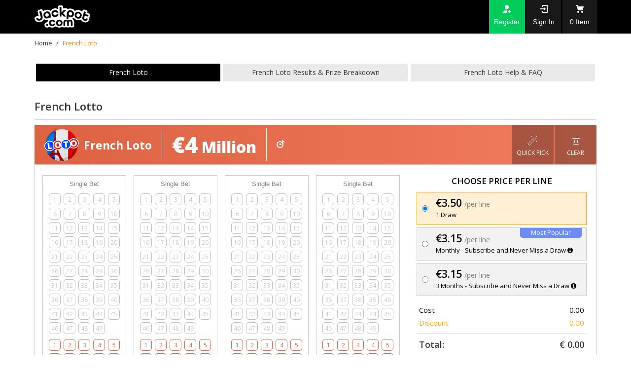

--- FILE ---
content_type: text/html; charset=utf-8
request_url: https://lotto.jackpot.com/french-loto
body_size: 16832
content:




<!DOCTYPE html>

<html lang="en" locale="en-US" phrase="1/25/2026 1:54:41 PM" machine="JPMTBKRIISP01" client="3.145.197.32" country="United States[US] | Columbus | deny" customer="0" data-ab-enabled="False" data-ab-location="" data-ab-title="" data-content-id="2155" >



<head>

    <meta charset="utf-8">
    <meta http-equiv="X-UA-Compatible" content="IE=edge">
    <meta name="viewport" content="width=device-width, initial-scale=1">

    <title>Play French Loto online at Jackpot.com</title>
    <link rel="shortcut icon" href="/favicon.ico" />

    <!-- Google Consent Mode -->
<script data-cookieconsent="ignore">
    window.dataLayer = window.dataLayer || [];
    function gtag() {
        dataLayer.push(arguments)
    }
    gtag("consent", "default", {
        ad_personalization: "denied",
        ad_storage: "denied",
        ad_user_data: "denied",
        analytics_storage: "denied",
        functionality_storage: "denied",
        personalization_storage: "denied",
        security_storage: "granted",
        wait_for_update: 500
    });
    gtag("set", "ads_data_redaction", true);
    gtag("set", "url_passthrough", true);
</script>
<!-- End Google Consent Mode-->

<!-- Google Tag Manager -->
<script data-cookieconsent="ignore">
(function(w,d,s,l,i){w[l]=w[l]||[];w[l].push({'gtm.start':
new Date().getTime(),event:'gtm.js'});var f=d.getElementsByTagName(s)[0],
j=d.createElement(s),dl=l!='dataLayer'?'&l='+l:'';j.async=true;j.src=
'https://www.googletagmanager.com/gtm.js?id='+i+dl;f.parentNode.insertBefore(j,f);
})(window, document, 'script', 'dataLayer', 'GTM-5CRZP7');</script>
<!-- End Google Tag Manager -->


            <script id="Cookiebot" src="https://consent.cookiebot.com/uc.js" data-cbid="ecb99ae2-6027-4f0e-b7c1-f69d4ec3eac6" data-blockingmode="auto" type="text/javascript"></script>


    <link rel="canonical" href="https://lotto.jackpot.com/french-loto" />
<meta http-equiv="Content-Language" content="en" />
<meta charset="UTF-8" />
<meta name="author" content="Lottomatrix Limited">
<meta name="description" content="Here you can officially play French Loto Online. Pick 5 numbers out of 49 and a bonus number to bet on the next French Loto drawing. Guaranteed payouts! Free and easy registration!">
<meta name="keywords" content="french loto, bet on french loto, france lotto online">
<meta name="title" content="Play French Loto online at Jackpot.com" />

    <!-- Bootstrap Core CSS - BEGIN -->
    <link href="/themes/jp-desktop/css/layout-component?v=sflKMbgVjeuEHCNceZFc7vQMcYkLmKgTEKtDry3k80s1" rel="stylesheet"/>

    <!-- Bootstrap Core CSS - END -->
    <!-- Project Fonts - START -->
    <link rel="stylesheet" href="https://maxcdn.bootstrapcdn.com/font-awesome/4.5.0/css/font-awesome.min.css">
    <link href='https://fonts.googleapis.com/css?family=Open+Sans:400,300,300italic,600,400italic,600italic,700,800,800italic,700italic' rel='stylesheet' type='text/css'>
    <link href='https://fonts.googleapis.com/css?family=Open+Sans+Condensed:300,300italic,700' rel='stylesheet' type='text/css'>
    <!-- Project Fonts - END -->
    <!-- JQuery CSS - START -->
    <link href="/Media/themes/jp-desktop/jquery-ui-1.12.1/jquery-ui.min.css" rel="stylesheet" />
    <!-- JQuery CSS - END -->
    <!-- HTML5 shim and Respond.js for IE8 support of HTML5 elements and media queries -->
    <!--[if lt IE 9]>
    <script src="https://oss.maxcdn.com/html5shiv/3.7.2/html5shiv.min.js"></script>
    <script src="https://oss.maxcdn.com/respond/1.4.2/respond.min.js"></script>
    <![endif]-->
    <!-- Plugins CSS - START -->
    <link href="/Media/themes/jp-desktop/plugins/plugins.css" rel="stylesheet" />

    <!-- iCheck -->
    <link href="/Media/themes/jp-desktop/icheck/skins/all.css" rel="stylesheet" />
    <!-- Plugins CSS - END -->
    <!-- App CSS - START -->
    <link href="/themes/jp-desktop/css/components?v=8bX452nj_mZwQ7jV_My_jgzFLNxTRp1f8jFmnK9485s1" rel="stylesheet"/>

    <link href="/themes/jp-desktop/css/app?v=ZaIDe8IdHGShNt63Kh6AE76DDbskuKUFRY5GG1ZP71U1" rel="stylesheet"/>

    <link href="/themes/jp-desktop/css/promotion?v=JF4mUyOUN0O8Imc2q6ho9Whx4c3ke8yy2r8_zD9coAQ1" rel="stylesheet"/>

    <link href="/themes/jp-desktop/css/country?v=j9_YA2thy-tulXKAGZTEx6bvpUfirZy0O1nQDG6LYpk1" rel="stylesheet"/>

    <link href="/themes/jp-desktop/css/account?v=JNhPxDgIq7BfH_c5mRMDM9k0lNQdrLWbiP4JWtC4sXE1" rel="stylesheet"/>

    <link href="/themes/jp-desktop/css/navbar?v=H4Vwlz0fVnHWNNrY6tgs9MBNeDaIR2HIz-WH8if7DKk1" rel="stylesheet"/>

    <link href="/themes/jp-desktop/css/menu?v=NhPQamlPoIS9AN3F4W4yCWC7SzPn_Df0bSpPJJYaD8M1" rel="stylesheet"/>



    <!-- App CSS - END -->


    <script type="application/ld+json">{"@context":"https://schema.org","@type":"FAQPage","mainEntity":[{"@type":"Question","name":"French Loto - the national French lottery!","acceptedAnswer":{"@type":"Answer","text":"<p>\nDraws for French Loto take place on Mondays, Wednesdays, and Saturdays at 20:35 CET (19:35 GMT/BST). The jackpot starts at €2 million and can go up to €36 million! You can choose to subscribe to French Loto before you finalise your transaction on our French Loto page. Subscribing to this lottery means that your numbers will be submitted for you in every French Loto draw!\n</p>"}},{"@type":"Question","name":"How to bet on France Lotto","acceptedAnswer":{"@type":"Answer","text":"<p>\nAll you need to do is follow these simple steps:<br>\n1.\tVisit our French Loto page<br>\n2.\tChoose 5 numbers from 1-49 and a bonus number from 1-10<br>\n3.\tFinalise your transaction<br><br>\nIf you would like your numbers to be chosen randomly, you can choose the Quick Pick option and you can complete as many transactions as you wish. \n</p>"}},{"@type":"Question","name":"How to check if you won French Loto","acceptedAnswer":{"@type":"Answer","text":"<p>\nIf you’re not sure whether you have won a prize in French Loto, you can check the numbers you submitted with the winning numbers on our <a href=\"/french-loto/results\" title=\"French Loto Latest Results\">French Loto results page</a>. You may find your numbers in your account. But don’t worry! If you win, we will send you an email to let you know and make sure that your prize money is transferred to your account as soon as possible.\n</p>"}},{"@type":"Question","name":"France Lotto prizes","acceptedAnswer":{"@type":"Answer","text":" <p>\nYou can win a prize in French Loto just by matching the bonus number. There are a total of 9 prize tiers offered by French Loto, with a jackpot which can go up to €36 million. Check out our <a href=\"/french-loto/help\" title=\"French Loto Help & FAQ\">French Loto FAQ section</a> for more information. The biggest jackpot ever given out in French Loto was back in 2011, when a single ticket holder snatched a wonderful jackpot of €24 million!\n</p>"}}]}</script><!--FAQPage Code Generated by https://saijogeorge.com/json-ld-schema-generator/faq/-->

<link rel="alternate" href="https://lotto.jackpot.com/french-loto" hreflang="x-default"/>
<link rel="alternate" href="https://uk.jackpot.com/french-loto" hreflang="en-GB"/>
<link rel="alternate" href="https://www.jackpot.ie/french-loto" hreflang="en-IE"/>
<link rel="alternate" href="https://lotto.jackpot.com/french-loto" hreflang="en"/>
<link rel="alternate" href="https://lotto.jackpot.com/ru/french-loto" hreflang="ru"/>
<link rel="alternate" href="https://lotto.jackpot.com/de/french-loto" hreflang="de"/>
<link rel="alternate" href="https://lotto.jackpot.com/es/french-loto" hreflang="es"/>
<link rel="alternate" href="https://lotto.jackpot.com/it/french-loto" hreflang="it"/>
<link rel="alternate" href="https://lotto.jackpot.com/pt/french-loto" hreflang="pt"/>
<link href="/Media/widgets/deposit/css/deposit.css?id=20260125162254947" rel="stylesheet" type="text/css" />

<script src="https://cdn.safecharge.com/safecharge_resources/v1/sc_applepay.min.js"></script>

<!-- Head Bottom -->
<!-- Start of jackpot Zendesk Widget script
<script>/*<![CDATA[*/window.zEmbed||function(e,t){var n,o,d,i,s,a=[],r=document.createElement("iframe");window.zEmbed=function(){a.push(arguments)},window.zE=window.zE||window.zEmbed,r.src="javascript:false",r.title="",r.role="presentation",(r.frameElement||r).style.cssText="display: none",d=document.getElementsByTagName("script"),d=d[d.length-1],d.parentNode.insertBefore(r,d),i=r.contentWindow,s=i.document;try{o=s}catch(e){n=document.domain,r.src='javascript:var d=document.open();d.domain="'+n+'";void(0);',o=s}o.open()._l=function(){var e=this.createElement("script");n&&(this.domain=n),e.id="js-iframe-async",e.src="https://assets.zendesk.com/embeddable_framework/main.js",this.t=+new Date,this.zendeskHost="jackpot.zendesk.com",this.zEQueue=a,this.body.appendChild(e)},o.write('<body onload="document._l();">'),o.close()}();
  /*]]>*/</script>
-->
<!-- <script>
  zE(function() {
    zE.setLocale('en-US');
    $zopim(function() { 						//This is where department assignment is handled, and can be enclosed in an IF statement

      //Display only the specified departments in the pre-chat form.  All other departments will be hidden regardless of their status.
      //Department names are matched in a case-insensitive manner.
      //Passing in no arguments causes all departments to be displayed.  
      //If none of department names or IDs passed in are valid (e.g. an empty string is passed in), the department dropdown menu will be hidden.
      $zopim.livechat.departments.filter(''); //If a customer chooses to open a chat first, this is the only department he would be able to choose. 
      //$zopim.livechat.departments.setVisitorDepartment('VIP'); //Regardless of whatever is chosen by the customer, or whether a proactive chat is opened with him, this department is set for the customer.
    });

  });
</script>
-->
<!-- Schema Start-->
<script type="application/ld+json">
{
"@context": "http://schema.org",
"@type": "WebSite",
"name": "Jackpot.com",
"url": "https://lotto.jackpot.com"
}
</script>
<!-- Schema End-->



<!--OneSignal-->
<link rel="manifest" href="/manifest.json">
<script src="https://cdn.onesignal.com/sdks/OneSignalSDK.js" async></script>
<script>
  var OneSignal = window.OneSignal || [];
  OneSignal.push(["init", {
    appId: "507f29bd-d261-4b14-a093-690ab8da3cd9",
    autoRegister: true,
    notifyButton: {
      enable: false, /* Set to false to hide */
      position: 'bottom-left'
    }
  }]);
</script>


    <!-- Widgets CSS - START -->
    <link href="/Media/widgets/widget-beton/TYPE-E/css/beton.css?id=20260125162254945" rel="stylesheet" />
<link href="/Media/widgets/widget-beton/TYPE-E/css/tickets/beton-4.css?id=20260125162254945" rel="stylesheet" />
<link href="/Media/widgets/widget-beton/TYPE-E/css/brands/beton-15.css?id=20260125162254945" rel="stylesheet" />
    <!-- Widgets CSS - END -->



    <style type="text/css">
        a#CybotCookiebotDialogPoweredbyCybot,
        div#CybotCookiebotDialogHeader {
            display: none;
        }

        #CookiebotWidget .CookiebotWidget-body .CookiebotWidget-main-logo {
            display: none !important;
        }
    </style>
</head>

<body data-browser="chrome">

    <link href="/Media/notificationProm/notification_prom.css" rel="stylesheet" />


    <!-- Google Tag Manager (noscript) -->
<noscript>
    <iframe src="https://www.googletagmanager.com/ns.html?id=GTM-5CRZP7"
            height="0" width="0" style="display:none;visibility:hidden"></iframe>
</noscript>
<!-- End Google Tag Manager (noscript) -->



    

    <!-- Header Navbar - START -->
    <nav class="navbar navbar-default navbar-fixed-top-no">
        <div class="container">

            <!-- User Box - START -->
            <div class="navbar-log-box">
                
<ul class="navbar-right">

    <li class="navbar-log-item sign-up">
        <a href="JavaScript:;" class="sign-up sign-up-layout-link" data-toggle="link-title" data-original-title1="Register" data-placement="bottom" data-location="UpperBar">
            <span class="hidden-xs">Register</span>
        </a>
    </li>

    <li class="navbar-log-item sign-in">
        <a href="JavaScript:;" class="sign-in sign-in-layout-link" data-toggle="link-title" data-original-title1="Sign In" data-placement="bottom" data-location="UpperBar">
            <span class="hidden-xs">Sign In</span>
        </a>
    </li>

    <li class="navbar-log-item cart">
        <a href="/review-order" class="user-info-cart-items" id="user-info-cart-items" data-toggle="link-title" data-original-title1="Checkout" data-placement="bottom">
            <span><span class="hidden-xs hidden">Checkout: </span>0 <span class=hidden-xs>Item</span></span>
        </a>
    </li>

</ul>



            </div>
            <!-- User Box - END -->
            <!-- Logo and Mobile Menu Button Area - START -->
            <div class="navbar-header">
                                   	<button type="button" class="navbar-toggle collapsed" data-toggle="collapse" data-target="#navbar" aria-expanded="false" aria-controls="navbar">
                        <span class="sr-only">Toggle navigation</span>
                        <span class="icon-bar"></span>
                        <span class="icon-bar"></span>
                        <span class="icon-bar"></span>
                    </button>

                    <a class="navbar-brand" href="/">
                        <!--<img src="/Media/app/images/logo/Jackpot_logo_154x65.png" alt="Jackpot.com" class="">-->
                      <div class="logo-box"></div>
                    </a>

            </div>
            <!-- Logo and Mobile Menu Button Area - START -->
            <!-- Top Menu - START -->
            <div id="navbar" class="navbar-collapse collapse">
  <ul class="nav navbar-nav">
    
      <!-- Promo Page -->
	<li class="navbar-nav-item menu-promotion-time" data-start = "2024-09-09 00:00:01" data-end = "2090-09-27 20:59:59">
      <a class="navbar-nav-link" href="/promotions" data-toggle="dropdown">
        <span style="color:#ffffff">Promotions</span><sup><span style="color:#ff8000">NEW!</span></sup></a></li> 
    <!-- Powerball -->
	<li class="navbar-nav-item menu-promotion-time" data-start = "2023-08-31 00:00:01" data-end = "2025-12-23 03:50:00">
      <a class="navbar-nav-link" href="/powerball?qb=true&utm_source=all-pages&utm_medium=menu&utm_campaign=euromillions" data-toggle="dropdown">
        <span style="color:#ffffff">Powerball</span><sup><span style="color:#ff8000"> €1.3B</span></sup></a></li> 
       <!-- EuroMillions -->
	<li class="navbar-nav-item menu-promotion-time" data-start = "2023-08-31 00:00:01" data-end = "2026-01-23 20:50:00">
      <a class="navbar-nav-link" href="/euromillions?qb=true&utm_source=all-pages&utm_medium=menu&utm_campaign=euromillions" data-toggle="dropdown">
        <span style="color:#ffffff">EuroMillions</span><sup><span style="color:#ff8000"> €99M</span></sup></a></li> 
    
    <li class="navbar-nav-item lotto-games"><a id="navbar-lotto-games" class="navbar-nav-link" href="/lotteries" data-toggle="dropdown">Lotteries</a>
      <div id="navbar-item-lotto-games" class="dropdown-menu hidden-xs">
        <div id="lotto-games-container" class="lotto-games-container"><div class="lotto-games-content"></div></div>
        <div class="lotto-games-footer"><a href="/lotteries">See all lotteries</a></div>
      </div>
    </li>
	<li class="navbar-nav-item results-info"><a id="navbar-result" class="navbar-nav-link" href="/lottery-results" data-toggle="dropdown">Results</a>
      <div id="navbar-item-result" class="dropdown-menu hidden-xs"><p class="latest-results">Latest Results</p>
        <div class="results-info-box-content" style="min-height: 250px;"><div class="results-info-box-content-result"></div></div>
        <div class="results-info-box results-footer"><div class="panel"><div class="panel-footer"><div class="subscribe"><a href="/lottery-results" title="" class="subscribe-txt">Click HERE for Lottery Results and Winning Numbers</a></div></div></div></div>
      </div>
    </li>        
    <li class="navbar-nav-item side-games"><a id="navbar-side-games" class="navbar-nav-link" href="/scratchcards" data-toggle="dropdown">Scratchcards</a></li>      
    <li class="navbar-nav-item"><a class="navbar-nav-link" href="/games" data-toggle="dropdown">Casino</a></li>
	<li class="navbar-nav-item"><a class="navbar-nav-link" href="/live-casino" data-toggle="dropdown">Live Casino</a></li>
   <!--- <li class="navbar-nav-item contact-us"><a id="navbar-contact" class="navbar-nav-link" href="/help" data-toggle="dropdown">Support</a>
      <div id="navbar-item-contact" class="dropdown-menu hidden-xs"><div class="contact-us-box"><div class="panel"><div class="panel-body">
              <div class="live-chat"><a href="/contact-us" class="chat-txt"><span>Contact Us</span></a></div>
              <div class="write-us"><a href="/lotto-betting" style="cursor:pointer;" class="write-txt"><span>How to play</span></a></div>
              <div class="write-us"><a href="https://support.jackpot.com/hc/en-us" target="_blank" style="cursor:pointer;" class="write-txt"><span>FAQ</span></a></div>
       </div></div></div></div>
    </li>     -->           
  </ul>
</div>

            <!-- Top Menu - END -->

        </div>
    </nav>
    <!-- Header Navbar - END -->

    
<div class="container content-container">
      <ol id="breadcrumb" itemscope itemtype="http://schema.org/BreadcrumbList">		
          <li itemprop="itemListElement" itemscope itemtype="http://schema.org/ListItem"><a href="/" title="Jackpot.com" itemprop="item"><span itemprop="name">Home</span></a><meta itemprop="position" content="1"></li>	
          <li>French Loto</li>					
      </ol>
       <div class="row" style="margin: 30px -15px 15px -15px;"><div class="col-sm-12">
             <div class="col-sm-4 result-tab-active" ><p class="button-result">French Loto</p></div>
             <div class="col-sm-4 result-tab"><a href="/french-loto/results" class="button-result">French Loto Results &amp; Prize Breakdown</a></div>
             <div class="col-sm-4 result-tab"><a href="/french-loto/help" class="button-result">French Loto Help &amp; FAQ</a></div>
       </div></div>
       <div class="row"><div class="col-md-12">
            <h1 class="content-title">French Lotto</h1>
           


        <div id="dBetOnContainer" class="beton-container beton-chrome lotto-15" data-language="en" data-group-id="" data-line-numbers="8" data-min-selected-ticket="1" data-brand-id="15" data-brand-long-name="French Lotto" data-draw-id="67261" data-utc-now="2026/1/25 16:22:55" data-brand-draw-date="2026/1/26 19:20:0" data-numbers-drawn="5" data-jocker-numbers="1" data-min-number="1" data-max-number="49" data-max-selected-numbers="5" data-min-jocker="1" data-max-jocker="10" data-max-selected-jockers="1" data-line-price="3.50" data-line-price-currency="€" data-draw-type="1" data-islmsl="0" data-number-of-ticket="8" data-design-type="E" data-analytics-prop="" data-auto-correct="true" >

            <div class="beton-phrase" phrase-day-short="day" phrase-days-short="days" phrase-hour-short="hr" phrase-hours-short="hrs" phrase-days="Days" phrase-hours="Hours" phrase-minutes="Mins" phrase-seconds="Sec" phrase-drawing-in-progress="Starting Soon" phrase-complete="Complete" phrase-completed="Completed" phrase-last-minute-button="Play Now" phrase-last-minute-info="Bet to the LAST MINUTE! " phrase-pick="Play" phrase-pick-numbers="Pick {x} numbers" phrase-numbers="numbers" phrase-pick-more="Pick {x} more" phrase-number-more="More" phrase-line="Line" phrase-lines="Lines" ></div>
        
            <!-- BetOn Header - START -->
            <div class="beton-header lotto-color-15">

                <div class="lotto-header-table">

                    <div class="lotto-header-row">

                        <div class="lotto-logo-container">
                            <img src="/Media/app/images/brands/brand-15/logo-ball-small.png" class="lotto-logo" alt="FRLotto"/>
                        </div>

                        <div class="lotto-name-container">
                            <div class="lotto-name">French Loto</div>
                        </div>

                        <div class="lotto-line-container"><div class="lotto-header-line"></div></div>

                        <div class="lotto-prize-container">
                            <span class="lotto-prize"><span class="brand-prize"><span class="small-m">€</span>4</span><span class="prize-text">Million</span></span>
                        </div>

                        <div class="lotto-line-container"><div class="lotto-header-line"></div></div>

                        


<!-- Timer - Start -->
<div class="lotto-timer">

    <div class="timer-view">
        <div class="timer-days-beton hidden">
                    <span class="timer-value value-0">1 Day</span>
                        <span class="timer-value value-1">2hrs</span>

        </div>
        <div class="timer-hours-beton hidden">
            <span class="timer-value value-0"></span>
            <span class="timer-value value-1">02</span>
            <span class="timer-delimiter">:</span>
            <span class="timer-value value-2">57</span>
            <span class="timer-delimiter">:</span>
            <span class="timer-value value-3">04</span>
        </div>


     



    </div>

</div>
<!-- Timer - End -->


                    </div>

                </div>

                <div class="lotto-action-container">
                    <button class="jp-btn btn-magic-all"><div>Quick Pick</div></button>
                    <button class="btn-trash-all"><div>Clear</div></button>
                </div>
                
            </div>        
            <!-- BetOn Header - END -->



            <!-- Tickets and Price Area - START -->
            <div class="beton-play">
        
                <!-- Tickets - START -->
                <div class="beton-tickets-container">
                    <ul>
            
                                    <li id="ticket-container-1" class="ticket-container" data-line="1" >
                                        <div class="ticket">

                                            <div class="ticket-header">

                                                <div class="header-1">
                                                    <button class="jp-btn btn-magic"><i class="fa fa-magic"></i> Quick Pick</button>
                                                    <button class="btn-trash"><i class="fa fa-trash-o"></i></button>
                                                </div>

                                                <div class="header-2">
                                                    Single Bet
                                                </div>

                                                <div class="clearfix"></div>

                                            </div>

                                            <div class="ticket-body">

                                                <div class="ticket-numbers ticket-numbers-1" style="background-image:url(&#39;data:image/svg+xml;utf8,&lt;svg xmlns=&quot;http://www.w3.org/2000/svg&quot; &gt;&lt;text x=&quot;33%&quot; y=&quot;55%&quot; font-size=&quot;90&quot; font-family=&quot;Arial&quot; fill=&quot;#99cc00&quot; opacity=&quot;0.1&quot;&gt;1&lt;/text&gt;&lt;/svg&gt;&#39;);">
                                                        <div class="ticket-number" data-line="1" data-number="1" data-checked="0">1</div>
                                                        <div class="ticket-number" data-line="1" data-number="2" data-checked="0">2</div>
                                                        <div class="ticket-number" data-line="1" data-number="3" data-checked="0">3</div>
                                                        <div class="ticket-number" data-line="1" data-number="4" data-checked="0">4</div>
                                                        <div class="ticket-number" data-line="1" data-number="5" data-checked="0">5</div>
                                                        <div class="ticket-number" data-line="1" data-number="6" data-checked="0">6</div>
                                                        <div class="ticket-number" data-line="1" data-number="7" data-checked="0">7</div>
                                                        <div class="ticket-number" data-line="1" data-number="8" data-checked="0">8</div>
                                                        <div class="ticket-number" data-line="1" data-number="9" data-checked="0">9</div>
                                                        <div class="ticket-number" data-line="1" data-number="10" data-checked="0">10</div>
                                                        <div class="ticket-number" data-line="1" data-number="11" data-checked="0">11</div>
                                                        <div class="ticket-number" data-line="1" data-number="12" data-checked="0">12</div>
                                                        <div class="ticket-number" data-line="1" data-number="13" data-checked="0">13</div>
                                                        <div class="ticket-number" data-line="1" data-number="14" data-checked="0">14</div>
                                                        <div class="ticket-number" data-line="1" data-number="15" data-checked="0">15</div>
                                                        <div class="ticket-number" data-line="1" data-number="16" data-checked="0">16</div>
                                                        <div class="ticket-number" data-line="1" data-number="17" data-checked="0">17</div>
                                                        <div class="ticket-number" data-line="1" data-number="18" data-checked="0">18</div>
                                                        <div class="ticket-number" data-line="1" data-number="19" data-checked="0">19</div>
                                                        <div class="ticket-number" data-line="1" data-number="20" data-checked="0">20</div>
                                                        <div class="ticket-number" data-line="1" data-number="21" data-checked="0">21</div>
                                                        <div class="ticket-number" data-line="1" data-number="22" data-checked="0">22</div>
                                                        <div class="ticket-number" data-line="1" data-number="23" data-checked="0">23</div>
                                                        <div class="ticket-number" data-line="1" data-number="24" data-checked="0">24</div>
                                                        <div class="ticket-number" data-line="1" data-number="25" data-checked="0">25</div>
                                                        <div class="ticket-number" data-line="1" data-number="26" data-checked="0">26</div>
                                                        <div class="ticket-number" data-line="1" data-number="27" data-checked="0">27</div>
                                                        <div class="ticket-number" data-line="1" data-number="28" data-checked="0">28</div>
                                                        <div class="ticket-number" data-line="1" data-number="29" data-checked="0">29</div>
                                                        <div class="ticket-number" data-line="1" data-number="30" data-checked="0">30</div>
                                                        <div class="ticket-number" data-line="1" data-number="31" data-checked="0">31</div>
                                                        <div class="ticket-number" data-line="1" data-number="32" data-checked="0">32</div>
                                                        <div class="ticket-number" data-line="1" data-number="33" data-checked="0">33</div>
                                                        <div class="ticket-number" data-line="1" data-number="34" data-checked="0">34</div>
                                                        <div class="ticket-number" data-line="1" data-number="35" data-checked="0">35</div>
                                                        <div class="ticket-number" data-line="1" data-number="36" data-checked="0">36</div>
                                                        <div class="ticket-number" data-line="1" data-number="37" data-checked="0">37</div>
                                                        <div class="ticket-number" data-line="1" data-number="38" data-checked="0">38</div>
                                                        <div class="ticket-number" data-line="1" data-number="39" data-checked="0">39</div>
                                                        <div class="ticket-number" data-line="1" data-number="40" data-checked="0">40</div>
                                                        <div class="ticket-number" data-line="1" data-number="41" data-checked="0">41</div>
                                                        <div class="ticket-number" data-line="1" data-number="42" data-checked="0">42</div>
                                                        <div class="ticket-number" data-line="1" data-number="43" data-checked="0">43</div>
                                                        <div class="ticket-number" data-line="1" data-number="44" data-checked="0">44</div>
                                                        <div class="ticket-number" data-line="1" data-number="45" data-checked="0">45</div>
                                                        <div class="ticket-number" data-line="1" data-number="46" data-checked="0">46</div>
                                                        <div class="ticket-number" data-line="1" data-number="47" data-checked="0">47</div>
                                                        <div class="ticket-number" data-line="1" data-number="48" data-checked="0">48</div>
                                                        <div class="ticket-number" data-line="1" data-number="49" data-checked="0">49</div>

                                                </div>

                                                        <div class="ticket-jokers ticket-jokers-1">
                                                                    <div class="ticket-joker" data-line="1" data-number="1" data-checked="0">1</div>
                                                                    <div class="ticket-joker" data-line="1" data-number="2" data-checked="0">2</div>
                                                                    <div class="ticket-joker" data-line="1" data-number="3" data-checked="0">3</div>
                                                                    <div class="ticket-joker" data-line="1" data-number="4" data-checked="0">4</div>
                                                                    <div class="ticket-joker" data-line="1" data-number="5" data-checked="0">5</div>
                                                                    <div class="ticket-joker" data-line="1" data-number="6" data-checked="0">6</div>
                                                                    <div class="ticket-joker" data-line="1" data-number="7" data-checked="0">7</div>
                                                                    <div class="ticket-joker" data-line="1" data-number="8" data-checked="0">8</div>
                                                                    <div class="ticket-joker" data-line="1" data-number="9" data-checked="0">9</div>
                                                                    <div class="ticket-joker" data-line="1" data-number="10" data-checked="0">10</div>

                                                        </div>


                                            </div>

                                        </div>
                                    </li>                                            
                                    <li id="ticket-container-2" class="ticket-container" data-line="2" >
                                        <div class="ticket">

                                            <div class="ticket-header">

                                                <div class="header-1">
                                                    <button class="jp-btn btn-magic"><i class="fa fa-magic"></i> Quick Pick</button>
                                                    <button class="btn-trash"><i class="fa fa-trash-o"></i></button>
                                                </div>

                                                <div class="header-2">
                                                    Single Bet
                                                </div>

                                                <div class="clearfix"></div>

                                            </div>

                                            <div class="ticket-body">

                                                <div class="ticket-numbers ticket-numbers-2" style="background-image:url(&#39;data:image/svg+xml;utf8,&lt;svg xmlns=&quot;http://www.w3.org/2000/svg&quot; &gt;&lt;text x=&quot;33%&quot; y=&quot;55%&quot; font-size=&quot;90&quot; font-family=&quot;Arial&quot; fill=&quot;#99cc00&quot; opacity=&quot;0.1&quot;&gt;2&lt;/text&gt;&lt;/svg&gt;&#39;);">
                                                        <div class="ticket-number" data-line="2" data-number="1" data-checked="0">1</div>
                                                        <div class="ticket-number" data-line="2" data-number="2" data-checked="0">2</div>
                                                        <div class="ticket-number" data-line="2" data-number="3" data-checked="0">3</div>
                                                        <div class="ticket-number" data-line="2" data-number="4" data-checked="0">4</div>
                                                        <div class="ticket-number" data-line="2" data-number="5" data-checked="0">5</div>
                                                        <div class="ticket-number" data-line="2" data-number="6" data-checked="0">6</div>
                                                        <div class="ticket-number" data-line="2" data-number="7" data-checked="0">7</div>
                                                        <div class="ticket-number" data-line="2" data-number="8" data-checked="0">8</div>
                                                        <div class="ticket-number" data-line="2" data-number="9" data-checked="0">9</div>
                                                        <div class="ticket-number" data-line="2" data-number="10" data-checked="0">10</div>
                                                        <div class="ticket-number" data-line="2" data-number="11" data-checked="0">11</div>
                                                        <div class="ticket-number" data-line="2" data-number="12" data-checked="0">12</div>
                                                        <div class="ticket-number" data-line="2" data-number="13" data-checked="0">13</div>
                                                        <div class="ticket-number" data-line="2" data-number="14" data-checked="0">14</div>
                                                        <div class="ticket-number" data-line="2" data-number="15" data-checked="0">15</div>
                                                        <div class="ticket-number" data-line="2" data-number="16" data-checked="0">16</div>
                                                        <div class="ticket-number" data-line="2" data-number="17" data-checked="0">17</div>
                                                        <div class="ticket-number" data-line="2" data-number="18" data-checked="0">18</div>
                                                        <div class="ticket-number" data-line="2" data-number="19" data-checked="0">19</div>
                                                        <div class="ticket-number" data-line="2" data-number="20" data-checked="0">20</div>
                                                        <div class="ticket-number" data-line="2" data-number="21" data-checked="0">21</div>
                                                        <div class="ticket-number" data-line="2" data-number="22" data-checked="0">22</div>
                                                        <div class="ticket-number" data-line="2" data-number="23" data-checked="0">23</div>
                                                        <div class="ticket-number" data-line="2" data-number="24" data-checked="0">24</div>
                                                        <div class="ticket-number" data-line="2" data-number="25" data-checked="0">25</div>
                                                        <div class="ticket-number" data-line="2" data-number="26" data-checked="0">26</div>
                                                        <div class="ticket-number" data-line="2" data-number="27" data-checked="0">27</div>
                                                        <div class="ticket-number" data-line="2" data-number="28" data-checked="0">28</div>
                                                        <div class="ticket-number" data-line="2" data-number="29" data-checked="0">29</div>
                                                        <div class="ticket-number" data-line="2" data-number="30" data-checked="0">30</div>
                                                        <div class="ticket-number" data-line="2" data-number="31" data-checked="0">31</div>
                                                        <div class="ticket-number" data-line="2" data-number="32" data-checked="0">32</div>
                                                        <div class="ticket-number" data-line="2" data-number="33" data-checked="0">33</div>
                                                        <div class="ticket-number" data-line="2" data-number="34" data-checked="0">34</div>
                                                        <div class="ticket-number" data-line="2" data-number="35" data-checked="0">35</div>
                                                        <div class="ticket-number" data-line="2" data-number="36" data-checked="0">36</div>
                                                        <div class="ticket-number" data-line="2" data-number="37" data-checked="0">37</div>
                                                        <div class="ticket-number" data-line="2" data-number="38" data-checked="0">38</div>
                                                        <div class="ticket-number" data-line="2" data-number="39" data-checked="0">39</div>
                                                        <div class="ticket-number" data-line="2" data-number="40" data-checked="0">40</div>
                                                        <div class="ticket-number" data-line="2" data-number="41" data-checked="0">41</div>
                                                        <div class="ticket-number" data-line="2" data-number="42" data-checked="0">42</div>
                                                        <div class="ticket-number" data-line="2" data-number="43" data-checked="0">43</div>
                                                        <div class="ticket-number" data-line="2" data-number="44" data-checked="0">44</div>
                                                        <div class="ticket-number" data-line="2" data-number="45" data-checked="0">45</div>
                                                        <div class="ticket-number" data-line="2" data-number="46" data-checked="0">46</div>
                                                        <div class="ticket-number" data-line="2" data-number="47" data-checked="0">47</div>
                                                        <div class="ticket-number" data-line="2" data-number="48" data-checked="0">48</div>
                                                        <div class="ticket-number" data-line="2" data-number="49" data-checked="0">49</div>

                                                </div>

                                                        <div class="ticket-jokers ticket-jokers-2">
                                                                    <div class="ticket-joker" data-line="2" data-number="1" data-checked="0">1</div>
                                                                    <div class="ticket-joker" data-line="2" data-number="2" data-checked="0">2</div>
                                                                    <div class="ticket-joker" data-line="2" data-number="3" data-checked="0">3</div>
                                                                    <div class="ticket-joker" data-line="2" data-number="4" data-checked="0">4</div>
                                                                    <div class="ticket-joker" data-line="2" data-number="5" data-checked="0">5</div>
                                                                    <div class="ticket-joker" data-line="2" data-number="6" data-checked="0">6</div>
                                                                    <div class="ticket-joker" data-line="2" data-number="7" data-checked="0">7</div>
                                                                    <div class="ticket-joker" data-line="2" data-number="8" data-checked="0">8</div>
                                                                    <div class="ticket-joker" data-line="2" data-number="9" data-checked="0">9</div>
                                                                    <div class="ticket-joker" data-line="2" data-number="10" data-checked="0">10</div>

                                                        </div>


                                            </div>

                                        </div>
                                    </li>                                            
                                    <li id="ticket-container-3" class="ticket-container" data-line="3" >
                                        <div class="ticket">

                                            <div class="ticket-header">

                                                <div class="header-1">
                                                    <button class="jp-btn btn-magic"><i class="fa fa-magic"></i> Quick Pick</button>
                                                    <button class="btn-trash"><i class="fa fa-trash-o"></i></button>
                                                </div>

                                                <div class="header-2">
                                                    Single Bet
                                                </div>

                                                <div class="clearfix"></div>

                                            </div>

                                            <div class="ticket-body">

                                                <div class="ticket-numbers ticket-numbers-3" style="background-image:url(&#39;data:image/svg+xml;utf8,&lt;svg xmlns=&quot;http://www.w3.org/2000/svg&quot; &gt;&lt;text x=&quot;33%&quot; y=&quot;55%&quot; font-size=&quot;90&quot; font-family=&quot;Arial&quot; fill=&quot;#99cc00&quot; opacity=&quot;0.1&quot;&gt;3&lt;/text&gt;&lt;/svg&gt;&#39;);">
                                                        <div class="ticket-number" data-line="3" data-number="1" data-checked="0">1</div>
                                                        <div class="ticket-number" data-line="3" data-number="2" data-checked="0">2</div>
                                                        <div class="ticket-number" data-line="3" data-number="3" data-checked="0">3</div>
                                                        <div class="ticket-number" data-line="3" data-number="4" data-checked="0">4</div>
                                                        <div class="ticket-number" data-line="3" data-number="5" data-checked="0">5</div>
                                                        <div class="ticket-number" data-line="3" data-number="6" data-checked="0">6</div>
                                                        <div class="ticket-number" data-line="3" data-number="7" data-checked="0">7</div>
                                                        <div class="ticket-number" data-line="3" data-number="8" data-checked="0">8</div>
                                                        <div class="ticket-number" data-line="3" data-number="9" data-checked="0">9</div>
                                                        <div class="ticket-number" data-line="3" data-number="10" data-checked="0">10</div>
                                                        <div class="ticket-number" data-line="3" data-number="11" data-checked="0">11</div>
                                                        <div class="ticket-number" data-line="3" data-number="12" data-checked="0">12</div>
                                                        <div class="ticket-number" data-line="3" data-number="13" data-checked="0">13</div>
                                                        <div class="ticket-number" data-line="3" data-number="14" data-checked="0">14</div>
                                                        <div class="ticket-number" data-line="3" data-number="15" data-checked="0">15</div>
                                                        <div class="ticket-number" data-line="3" data-number="16" data-checked="0">16</div>
                                                        <div class="ticket-number" data-line="3" data-number="17" data-checked="0">17</div>
                                                        <div class="ticket-number" data-line="3" data-number="18" data-checked="0">18</div>
                                                        <div class="ticket-number" data-line="3" data-number="19" data-checked="0">19</div>
                                                        <div class="ticket-number" data-line="3" data-number="20" data-checked="0">20</div>
                                                        <div class="ticket-number" data-line="3" data-number="21" data-checked="0">21</div>
                                                        <div class="ticket-number" data-line="3" data-number="22" data-checked="0">22</div>
                                                        <div class="ticket-number" data-line="3" data-number="23" data-checked="0">23</div>
                                                        <div class="ticket-number" data-line="3" data-number="24" data-checked="0">24</div>
                                                        <div class="ticket-number" data-line="3" data-number="25" data-checked="0">25</div>
                                                        <div class="ticket-number" data-line="3" data-number="26" data-checked="0">26</div>
                                                        <div class="ticket-number" data-line="3" data-number="27" data-checked="0">27</div>
                                                        <div class="ticket-number" data-line="3" data-number="28" data-checked="0">28</div>
                                                        <div class="ticket-number" data-line="3" data-number="29" data-checked="0">29</div>
                                                        <div class="ticket-number" data-line="3" data-number="30" data-checked="0">30</div>
                                                        <div class="ticket-number" data-line="3" data-number="31" data-checked="0">31</div>
                                                        <div class="ticket-number" data-line="3" data-number="32" data-checked="0">32</div>
                                                        <div class="ticket-number" data-line="3" data-number="33" data-checked="0">33</div>
                                                        <div class="ticket-number" data-line="3" data-number="34" data-checked="0">34</div>
                                                        <div class="ticket-number" data-line="3" data-number="35" data-checked="0">35</div>
                                                        <div class="ticket-number" data-line="3" data-number="36" data-checked="0">36</div>
                                                        <div class="ticket-number" data-line="3" data-number="37" data-checked="0">37</div>
                                                        <div class="ticket-number" data-line="3" data-number="38" data-checked="0">38</div>
                                                        <div class="ticket-number" data-line="3" data-number="39" data-checked="0">39</div>
                                                        <div class="ticket-number" data-line="3" data-number="40" data-checked="0">40</div>
                                                        <div class="ticket-number" data-line="3" data-number="41" data-checked="0">41</div>
                                                        <div class="ticket-number" data-line="3" data-number="42" data-checked="0">42</div>
                                                        <div class="ticket-number" data-line="3" data-number="43" data-checked="0">43</div>
                                                        <div class="ticket-number" data-line="3" data-number="44" data-checked="0">44</div>
                                                        <div class="ticket-number" data-line="3" data-number="45" data-checked="0">45</div>
                                                        <div class="ticket-number" data-line="3" data-number="46" data-checked="0">46</div>
                                                        <div class="ticket-number" data-line="3" data-number="47" data-checked="0">47</div>
                                                        <div class="ticket-number" data-line="3" data-number="48" data-checked="0">48</div>
                                                        <div class="ticket-number" data-line="3" data-number="49" data-checked="0">49</div>

                                                </div>

                                                        <div class="ticket-jokers ticket-jokers-3">
                                                                    <div class="ticket-joker" data-line="3" data-number="1" data-checked="0">1</div>
                                                                    <div class="ticket-joker" data-line="3" data-number="2" data-checked="0">2</div>
                                                                    <div class="ticket-joker" data-line="3" data-number="3" data-checked="0">3</div>
                                                                    <div class="ticket-joker" data-line="3" data-number="4" data-checked="0">4</div>
                                                                    <div class="ticket-joker" data-line="3" data-number="5" data-checked="0">5</div>
                                                                    <div class="ticket-joker" data-line="3" data-number="6" data-checked="0">6</div>
                                                                    <div class="ticket-joker" data-line="3" data-number="7" data-checked="0">7</div>
                                                                    <div class="ticket-joker" data-line="3" data-number="8" data-checked="0">8</div>
                                                                    <div class="ticket-joker" data-line="3" data-number="9" data-checked="0">9</div>
                                                                    <div class="ticket-joker" data-line="3" data-number="10" data-checked="0">10</div>

                                                        </div>


                                            </div>

                                        </div>
                                    </li>                                            
                                    <li id="ticket-container-4" class="ticket-container" data-line="4" >
                                        <div class="ticket">

                                            <div class="ticket-header">

                                                <div class="header-1">
                                                    <button class="jp-btn btn-magic"><i class="fa fa-magic"></i> Quick Pick</button>
                                                    <button class="btn-trash"><i class="fa fa-trash-o"></i></button>
                                                </div>

                                                <div class="header-2">
                                                    Single Bet
                                                </div>

                                                <div class="clearfix"></div>

                                            </div>

                                            <div class="ticket-body">

                                                <div class="ticket-numbers ticket-numbers-4" style="background-image:url(&#39;data:image/svg+xml;utf8,&lt;svg xmlns=&quot;http://www.w3.org/2000/svg&quot; &gt;&lt;text x=&quot;33%&quot; y=&quot;55%&quot; font-size=&quot;90&quot; font-family=&quot;Arial&quot; fill=&quot;#99cc00&quot; opacity=&quot;0.1&quot;&gt;4&lt;/text&gt;&lt;/svg&gt;&#39;);">
                                                        <div class="ticket-number" data-line="4" data-number="1" data-checked="0">1</div>
                                                        <div class="ticket-number" data-line="4" data-number="2" data-checked="0">2</div>
                                                        <div class="ticket-number" data-line="4" data-number="3" data-checked="0">3</div>
                                                        <div class="ticket-number" data-line="4" data-number="4" data-checked="0">4</div>
                                                        <div class="ticket-number" data-line="4" data-number="5" data-checked="0">5</div>
                                                        <div class="ticket-number" data-line="4" data-number="6" data-checked="0">6</div>
                                                        <div class="ticket-number" data-line="4" data-number="7" data-checked="0">7</div>
                                                        <div class="ticket-number" data-line="4" data-number="8" data-checked="0">8</div>
                                                        <div class="ticket-number" data-line="4" data-number="9" data-checked="0">9</div>
                                                        <div class="ticket-number" data-line="4" data-number="10" data-checked="0">10</div>
                                                        <div class="ticket-number" data-line="4" data-number="11" data-checked="0">11</div>
                                                        <div class="ticket-number" data-line="4" data-number="12" data-checked="0">12</div>
                                                        <div class="ticket-number" data-line="4" data-number="13" data-checked="0">13</div>
                                                        <div class="ticket-number" data-line="4" data-number="14" data-checked="0">14</div>
                                                        <div class="ticket-number" data-line="4" data-number="15" data-checked="0">15</div>
                                                        <div class="ticket-number" data-line="4" data-number="16" data-checked="0">16</div>
                                                        <div class="ticket-number" data-line="4" data-number="17" data-checked="0">17</div>
                                                        <div class="ticket-number" data-line="4" data-number="18" data-checked="0">18</div>
                                                        <div class="ticket-number" data-line="4" data-number="19" data-checked="0">19</div>
                                                        <div class="ticket-number" data-line="4" data-number="20" data-checked="0">20</div>
                                                        <div class="ticket-number" data-line="4" data-number="21" data-checked="0">21</div>
                                                        <div class="ticket-number" data-line="4" data-number="22" data-checked="0">22</div>
                                                        <div class="ticket-number" data-line="4" data-number="23" data-checked="0">23</div>
                                                        <div class="ticket-number" data-line="4" data-number="24" data-checked="0">24</div>
                                                        <div class="ticket-number" data-line="4" data-number="25" data-checked="0">25</div>
                                                        <div class="ticket-number" data-line="4" data-number="26" data-checked="0">26</div>
                                                        <div class="ticket-number" data-line="4" data-number="27" data-checked="0">27</div>
                                                        <div class="ticket-number" data-line="4" data-number="28" data-checked="0">28</div>
                                                        <div class="ticket-number" data-line="4" data-number="29" data-checked="0">29</div>
                                                        <div class="ticket-number" data-line="4" data-number="30" data-checked="0">30</div>
                                                        <div class="ticket-number" data-line="4" data-number="31" data-checked="0">31</div>
                                                        <div class="ticket-number" data-line="4" data-number="32" data-checked="0">32</div>
                                                        <div class="ticket-number" data-line="4" data-number="33" data-checked="0">33</div>
                                                        <div class="ticket-number" data-line="4" data-number="34" data-checked="0">34</div>
                                                        <div class="ticket-number" data-line="4" data-number="35" data-checked="0">35</div>
                                                        <div class="ticket-number" data-line="4" data-number="36" data-checked="0">36</div>
                                                        <div class="ticket-number" data-line="4" data-number="37" data-checked="0">37</div>
                                                        <div class="ticket-number" data-line="4" data-number="38" data-checked="0">38</div>
                                                        <div class="ticket-number" data-line="4" data-number="39" data-checked="0">39</div>
                                                        <div class="ticket-number" data-line="4" data-number="40" data-checked="0">40</div>
                                                        <div class="ticket-number" data-line="4" data-number="41" data-checked="0">41</div>
                                                        <div class="ticket-number" data-line="4" data-number="42" data-checked="0">42</div>
                                                        <div class="ticket-number" data-line="4" data-number="43" data-checked="0">43</div>
                                                        <div class="ticket-number" data-line="4" data-number="44" data-checked="0">44</div>
                                                        <div class="ticket-number" data-line="4" data-number="45" data-checked="0">45</div>
                                                        <div class="ticket-number" data-line="4" data-number="46" data-checked="0">46</div>
                                                        <div class="ticket-number" data-line="4" data-number="47" data-checked="0">47</div>
                                                        <div class="ticket-number" data-line="4" data-number="48" data-checked="0">48</div>
                                                        <div class="ticket-number" data-line="4" data-number="49" data-checked="0">49</div>

                                                </div>

                                                        <div class="ticket-jokers ticket-jokers-4">
                                                                    <div class="ticket-joker" data-line="4" data-number="1" data-checked="0">1</div>
                                                                    <div class="ticket-joker" data-line="4" data-number="2" data-checked="0">2</div>
                                                                    <div class="ticket-joker" data-line="4" data-number="3" data-checked="0">3</div>
                                                                    <div class="ticket-joker" data-line="4" data-number="4" data-checked="0">4</div>
                                                                    <div class="ticket-joker" data-line="4" data-number="5" data-checked="0">5</div>
                                                                    <div class="ticket-joker" data-line="4" data-number="6" data-checked="0">6</div>
                                                                    <div class="ticket-joker" data-line="4" data-number="7" data-checked="0">7</div>
                                                                    <div class="ticket-joker" data-line="4" data-number="8" data-checked="0">8</div>
                                                                    <div class="ticket-joker" data-line="4" data-number="9" data-checked="0">9</div>
                                                                    <div class="ticket-joker" data-line="4" data-number="10" data-checked="0">10</div>

                                                        </div>


                                            </div>

                                        </div>
                                    </li>                                            
                                    <li id="ticket-container-5" class="ticket-container" data-line="5" >
                                        <div class="ticket">

                                            <div class="ticket-header">

                                                <div class="header-1">
                                                    <button class="jp-btn btn-magic"><i class="fa fa-magic"></i> Quick Pick</button>
                                                    <button class="btn-trash"><i class="fa fa-trash-o"></i></button>
                                                </div>

                                                <div class="header-2">
                                                    Single Bet
                                                </div>

                                                <div class="clearfix"></div>

                                            </div>

                                            <div class="ticket-body">

                                                <div class="ticket-numbers ticket-numbers-5" style="background-image:url(&#39;data:image/svg+xml;utf8,&lt;svg xmlns=&quot;http://www.w3.org/2000/svg&quot; &gt;&lt;text x=&quot;33%&quot; y=&quot;55%&quot; font-size=&quot;90&quot; font-family=&quot;Arial&quot; fill=&quot;#99cc00&quot; opacity=&quot;0.1&quot;&gt;5&lt;/text&gt;&lt;/svg&gt;&#39;);">
                                                        <div class="ticket-number" data-line="5" data-number="1" data-checked="0">1</div>
                                                        <div class="ticket-number" data-line="5" data-number="2" data-checked="0">2</div>
                                                        <div class="ticket-number" data-line="5" data-number="3" data-checked="0">3</div>
                                                        <div class="ticket-number" data-line="5" data-number="4" data-checked="0">4</div>
                                                        <div class="ticket-number" data-line="5" data-number="5" data-checked="0">5</div>
                                                        <div class="ticket-number" data-line="5" data-number="6" data-checked="0">6</div>
                                                        <div class="ticket-number" data-line="5" data-number="7" data-checked="0">7</div>
                                                        <div class="ticket-number" data-line="5" data-number="8" data-checked="0">8</div>
                                                        <div class="ticket-number" data-line="5" data-number="9" data-checked="0">9</div>
                                                        <div class="ticket-number" data-line="5" data-number="10" data-checked="0">10</div>
                                                        <div class="ticket-number" data-line="5" data-number="11" data-checked="0">11</div>
                                                        <div class="ticket-number" data-line="5" data-number="12" data-checked="0">12</div>
                                                        <div class="ticket-number" data-line="5" data-number="13" data-checked="0">13</div>
                                                        <div class="ticket-number" data-line="5" data-number="14" data-checked="0">14</div>
                                                        <div class="ticket-number" data-line="5" data-number="15" data-checked="0">15</div>
                                                        <div class="ticket-number" data-line="5" data-number="16" data-checked="0">16</div>
                                                        <div class="ticket-number" data-line="5" data-number="17" data-checked="0">17</div>
                                                        <div class="ticket-number" data-line="5" data-number="18" data-checked="0">18</div>
                                                        <div class="ticket-number" data-line="5" data-number="19" data-checked="0">19</div>
                                                        <div class="ticket-number" data-line="5" data-number="20" data-checked="0">20</div>
                                                        <div class="ticket-number" data-line="5" data-number="21" data-checked="0">21</div>
                                                        <div class="ticket-number" data-line="5" data-number="22" data-checked="0">22</div>
                                                        <div class="ticket-number" data-line="5" data-number="23" data-checked="0">23</div>
                                                        <div class="ticket-number" data-line="5" data-number="24" data-checked="0">24</div>
                                                        <div class="ticket-number" data-line="5" data-number="25" data-checked="0">25</div>
                                                        <div class="ticket-number" data-line="5" data-number="26" data-checked="0">26</div>
                                                        <div class="ticket-number" data-line="5" data-number="27" data-checked="0">27</div>
                                                        <div class="ticket-number" data-line="5" data-number="28" data-checked="0">28</div>
                                                        <div class="ticket-number" data-line="5" data-number="29" data-checked="0">29</div>
                                                        <div class="ticket-number" data-line="5" data-number="30" data-checked="0">30</div>
                                                        <div class="ticket-number" data-line="5" data-number="31" data-checked="0">31</div>
                                                        <div class="ticket-number" data-line="5" data-number="32" data-checked="0">32</div>
                                                        <div class="ticket-number" data-line="5" data-number="33" data-checked="0">33</div>
                                                        <div class="ticket-number" data-line="5" data-number="34" data-checked="0">34</div>
                                                        <div class="ticket-number" data-line="5" data-number="35" data-checked="0">35</div>
                                                        <div class="ticket-number" data-line="5" data-number="36" data-checked="0">36</div>
                                                        <div class="ticket-number" data-line="5" data-number="37" data-checked="0">37</div>
                                                        <div class="ticket-number" data-line="5" data-number="38" data-checked="0">38</div>
                                                        <div class="ticket-number" data-line="5" data-number="39" data-checked="0">39</div>
                                                        <div class="ticket-number" data-line="5" data-number="40" data-checked="0">40</div>
                                                        <div class="ticket-number" data-line="5" data-number="41" data-checked="0">41</div>
                                                        <div class="ticket-number" data-line="5" data-number="42" data-checked="0">42</div>
                                                        <div class="ticket-number" data-line="5" data-number="43" data-checked="0">43</div>
                                                        <div class="ticket-number" data-line="5" data-number="44" data-checked="0">44</div>
                                                        <div class="ticket-number" data-line="5" data-number="45" data-checked="0">45</div>
                                                        <div class="ticket-number" data-line="5" data-number="46" data-checked="0">46</div>
                                                        <div class="ticket-number" data-line="5" data-number="47" data-checked="0">47</div>
                                                        <div class="ticket-number" data-line="5" data-number="48" data-checked="0">48</div>
                                                        <div class="ticket-number" data-line="5" data-number="49" data-checked="0">49</div>

                                                </div>

                                                        <div class="ticket-jokers ticket-jokers-5">
                                                                    <div class="ticket-joker" data-line="5" data-number="1" data-checked="0">1</div>
                                                                    <div class="ticket-joker" data-line="5" data-number="2" data-checked="0">2</div>
                                                                    <div class="ticket-joker" data-line="5" data-number="3" data-checked="0">3</div>
                                                                    <div class="ticket-joker" data-line="5" data-number="4" data-checked="0">4</div>
                                                                    <div class="ticket-joker" data-line="5" data-number="5" data-checked="0">5</div>
                                                                    <div class="ticket-joker" data-line="5" data-number="6" data-checked="0">6</div>
                                                                    <div class="ticket-joker" data-line="5" data-number="7" data-checked="0">7</div>
                                                                    <div class="ticket-joker" data-line="5" data-number="8" data-checked="0">8</div>
                                                                    <div class="ticket-joker" data-line="5" data-number="9" data-checked="0">9</div>
                                                                    <div class="ticket-joker" data-line="5" data-number="10" data-checked="0">10</div>

                                                        </div>


                                            </div>

                                        </div>
                                    </li>                                            
                                    <li id="ticket-container-6" class="ticket-container" data-line="6" >
                                        <div class="ticket">

                                            <div class="ticket-header">

                                                <div class="header-1">
                                                    <button class="jp-btn btn-magic"><i class="fa fa-magic"></i> Quick Pick</button>
                                                    <button class="btn-trash"><i class="fa fa-trash-o"></i></button>
                                                </div>

                                                <div class="header-2">
                                                    Single Bet
                                                </div>

                                                <div class="clearfix"></div>

                                            </div>

                                            <div class="ticket-body">

                                                <div class="ticket-numbers ticket-numbers-6" style="background-image:url(&#39;data:image/svg+xml;utf8,&lt;svg xmlns=&quot;http://www.w3.org/2000/svg&quot; &gt;&lt;text x=&quot;33%&quot; y=&quot;55%&quot; font-size=&quot;90&quot; font-family=&quot;Arial&quot; fill=&quot;#99cc00&quot; opacity=&quot;0.1&quot;&gt;6&lt;/text&gt;&lt;/svg&gt;&#39;);">
                                                        <div class="ticket-number" data-line="6" data-number="1" data-checked="0">1</div>
                                                        <div class="ticket-number" data-line="6" data-number="2" data-checked="0">2</div>
                                                        <div class="ticket-number" data-line="6" data-number="3" data-checked="0">3</div>
                                                        <div class="ticket-number" data-line="6" data-number="4" data-checked="0">4</div>
                                                        <div class="ticket-number" data-line="6" data-number="5" data-checked="0">5</div>
                                                        <div class="ticket-number" data-line="6" data-number="6" data-checked="0">6</div>
                                                        <div class="ticket-number" data-line="6" data-number="7" data-checked="0">7</div>
                                                        <div class="ticket-number" data-line="6" data-number="8" data-checked="0">8</div>
                                                        <div class="ticket-number" data-line="6" data-number="9" data-checked="0">9</div>
                                                        <div class="ticket-number" data-line="6" data-number="10" data-checked="0">10</div>
                                                        <div class="ticket-number" data-line="6" data-number="11" data-checked="0">11</div>
                                                        <div class="ticket-number" data-line="6" data-number="12" data-checked="0">12</div>
                                                        <div class="ticket-number" data-line="6" data-number="13" data-checked="0">13</div>
                                                        <div class="ticket-number" data-line="6" data-number="14" data-checked="0">14</div>
                                                        <div class="ticket-number" data-line="6" data-number="15" data-checked="0">15</div>
                                                        <div class="ticket-number" data-line="6" data-number="16" data-checked="0">16</div>
                                                        <div class="ticket-number" data-line="6" data-number="17" data-checked="0">17</div>
                                                        <div class="ticket-number" data-line="6" data-number="18" data-checked="0">18</div>
                                                        <div class="ticket-number" data-line="6" data-number="19" data-checked="0">19</div>
                                                        <div class="ticket-number" data-line="6" data-number="20" data-checked="0">20</div>
                                                        <div class="ticket-number" data-line="6" data-number="21" data-checked="0">21</div>
                                                        <div class="ticket-number" data-line="6" data-number="22" data-checked="0">22</div>
                                                        <div class="ticket-number" data-line="6" data-number="23" data-checked="0">23</div>
                                                        <div class="ticket-number" data-line="6" data-number="24" data-checked="0">24</div>
                                                        <div class="ticket-number" data-line="6" data-number="25" data-checked="0">25</div>
                                                        <div class="ticket-number" data-line="6" data-number="26" data-checked="0">26</div>
                                                        <div class="ticket-number" data-line="6" data-number="27" data-checked="0">27</div>
                                                        <div class="ticket-number" data-line="6" data-number="28" data-checked="0">28</div>
                                                        <div class="ticket-number" data-line="6" data-number="29" data-checked="0">29</div>
                                                        <div class="ticket-number" data-line="6" data-number="30" data-checked="0">30</div>
                                                        <div class="ticket-number" data-line="6" data-number="31" data-checked="0">31</div>
                                                        <div class="ticket-number" data-line="6" data-number="32" data-checked="0">32</div>
                                                        <div class="ticket-number" data-line="6" data-number="33" data-checked="0">33</div>
                                                        <div class="ticket-number" data-line="6" data-number="34" data-checked="0">34</div>
                                                        <div class="ticket-number" data-line="6" data-number="35" data-checked="0">35</div>
                                                        <div class="ticket-number" data-line="6" data-number="36" data-checked="0">36</div>
                                                        <div class="ticket-number" data-line="6" data-number="37" data-checked="0">37</div>
                                                        <div class="ticket-number" data-line="6" data-number="38" data-checked="0">38</div>
                                                        <div class="ticket-number" data-line="6" data-number="39" data-checked="0">39</div>
                                                        <div class="ticket-number" data-line="6" data-number="40" data-checked="0">40</div>
                                                        <div class="ticket-number" data-line="6" data-number="41" data-checked="0">41</div>
                                                        <div class="ticket-number" data-line="6" data-number="42" data-checked="0">42</div>
                                                        <div class="ticket-number" data-line="6" data-number="43" data-checked="0">43</div>
                                                        <div class="ticket-number" data-line="6" data-number="44" data-checked="0">44</div>
                                                        <div class="ticket-number" data-line="6" data-number="45" data-checked="0">45</div>
                                                        <div class="ticket-number" data-line="6" data-number="46" data-checked="0">46</div>
                                                        <div class="ticket-number" data-line="6" data-number="47" data-checked="0">47</div>
                                                        <div class="ticket-number" data-line="6" data-number="48" data-checked="0">48</div>
                                                        <div class="ticket-number" data-line="6" data-number="49" data-checked="0">49</div>

                                                </div>

                                                        <div class="ticket-jokers ticket-jokers-6">
                                                                    <div class="ticket-joker" data-line="6" data-number="1" data-checked="0">1</div>
                                                                    <div class="ticket-joker" data-line="6" data-number="2" data-checked="0">2</div>
                                                                    <div class="ticket-joker" data-line="6" data-number="3" data-checked="0">3</div>
                                                                    <div class="ticket-joker" data-line="6" data-number="4" data-checked="0">4</div>
                                                                    <div class="ticket-joker" data-line="6" data-number="5" data-checked="0">5</div>
                                                                    <div class="ticket-joker" data-line="6" data-number="6" data-checked="0">6</div>
                                                                    <div class="ticket-joker" data-line="6" data-number="7" data-checked="0">7</div>
                                                                    <div class="ticket-joker" data-line="6" data-number="8" data-checked="0">8</div>
                                                                    <div class="ticket-joker" data-line="6" data-number="9" data-checked="0">9</div>
                                                                    <div class="ticket-joker" data-line="6" data-number="10" data-checked="0">10</div>

                                                        </div>


                                            </div>

                                        </div>
                                    </li>                                            
                                    <li id="ticket-container-7" class="ticket-container" data-line="7" >
                                        <div class="ticket">

                                            <div class="ticket-header">

                                                <div class="header-1">
                                                    <button class="jp-btn btn-magic"><i class="fa fa-magic"></i> Quick Pick</button>
                                                    <button class="btn-trash"><i class="fa fa-trash-o"></i></button>
                                                </div>

                                                <div class="header-2">
                                                    Single Bet
                                                </div>

                                                <div class="clearfix"></div>

                                            </div>

                                            <div class="ticket-body">

                                                <div class="ticket-numbers ticket-numbers-7" style="background-image:url(&#39;data:image/svg+xml;utf8,&lt;svg xmlns=&quot;http://www.w3.org/2000/svg&quot; &gt;&lt;text x=&quot;33%&quot; y=&quot;55%&quot; font-size=&quot;90&quot; font-family=&quot;Arial&quot; fill=&quot;#99cc00&quot; opacity=&quot;0.1&quot;&gt;7&lt;/text&gt;&lt;/svg&gt;&#39;);">
                                                        <div class="ticket-number" data-line="7" data-number="1" data-checked="0">1</div>
                                                        <div class="ticket-number" data-line="7" data-number="2" data-checked="0">2</div>
                                                        <div class="ticket-number" data-line="7" data-number="3" data-checked="0">3</div>
                                                        <div class="ticket-number" data-line="7" data-number="4" data-checked="0">4</div>
                                                        <div class="ticket-number" data-line="7" data-number="5" data-checked="0">5</div>
                                                        <div class="ticket-number" data-line="7" data-number="6" data-checked="0">6</div>
                                                        <div class="ticket-number" data-line="7" data-number="7" data-checked="0">7</div>
                                                        <div class="ticket-number" data-line="7" data-number="8" data-checked="0">8</div>
                                                        <div class="ticket-number" data-line="7" data-number="9" data-checked="0">9</div>
                                                        <div class="ticket-number" data-line="7" data-number="10" data-checked="0">10</div>
                                                        <div class="ticket-number" data-line="7" data-number="11" data-checked="0">11</div>
                                                        <div class="ticket-number" data-line="7" data-number="12" data-checked="0">12</div>
                                                        <div class="ticket-number" data-line="7" data-number="13" data-checked="0">13</div>
                                                        <div class="ticket-number" data-line="7" data-number="14" data-checked="0">14</div>
                                                        <div class="ticket-number" data-line="7" data-number="15" data-checked="0">15</div>
                                                        <div class="ticket-number" data-line="7" data-number="16" data-checked="0">16</div>
                                                        <div class="ticket-number" data-line="7" data-number="17" data-checked="0">17</div>
                                                        <div class="ticket-number" data-line="7" data-number="18" data-checked="0">18</div>
                                                        <div class="ticket-number" data-line="7" data-number="19" data-checked="0">19</div>
                                                        <div class="ticket-number" data-line="7" data-number="20" data-checked="0">20</div>
                                                        <div class="ticket-number" data-line="7" data-number="21" data-checked="0">21</div>
                                                        <div class="ticket-number" data-line="7" data-number="22" data-checked="0">22</div>
                                                        <div class="ticket-number" data-line="7" data-number="23" data-checked="0">23</div>
                                                        <div class="ticket-number" data-line="7" data-number="24" data-checked="0">24</div>
                                                        <div class="ticket-number" data-line="7" data-number="25" data-checked="0">25</div>
                                                        <div class="ticket-number" data-line="7" data-number="26" data-checked="0">26</div>
                                                        <div class="ticket-number" data-line="7" data-number="27" data-checked="0">27</div>
                                                        <div class="ticket-number" data-line="7" data-number="28" data-checked="0">28</div>
                                                        <div class="ticket-number" data-line="7" data-number="29" data-checked="0">29</div>
                                                        <div class="ticket-number" data-line="7" data-number="30" data-checked="0">30</div>
                                                        <div class="ticket-number" data-line="7" data-number="31" data-checked="0">31</div>
                                                        <div class="ticket-number" data-line="7" data-number="32" data-checked="0">32</div>
                                                        <div class="ticket-number" data-line="7" data-number="33" data-checked="0">33</div>
                                                        <div class="ticket-number" data-line="7" data-number="34" data-checked="0">34</div>
                                                        <div class="ticket-number" data-line="7" data-number="35" data-checked="0">35</div>
                                                        <div class="ticket-number" data-line="7" data-number="36" data-checked="0">36</div>
                                                        <div class="ticket-number" data-line="7" data-number="37" data-checked="0">37</div>
                                                        <div class="ticket-number" data-line="7" data-number="38" data-checked="0">38</div>
                                                        <div class="ticket-number" data-line="7" data-number="39" data-checked="0">39</div>
                                                        <div class="ticket-number" data-line="7" data-number="40" data-checked="0">40</div>
                                                        <div class="ticket-number" data-line="7" data-number="41" data-checked="0">41</div>
                                                        <div class="ticket-number" data-line="7" data-number="42" data-checked="0">42</div>
                                                        <div class="ticket-number" data-line="7" data-number="43" data-checked="0">43</div>
                                                        <div class="ticket-number" data-line="7" data-number="44" data-checked="0">44</div>
                                                        <div class="ticket-number" data-line="7" data-number="45" data-checked="0">45</div>
                                                        <div class="ticket-number" data-line="7" data-number="46" data-checked="0">46</div>
                                                        <div class="ticket-number" data-line="7" data-number="47" data-checked="0">47</div>
                                                        <div class="ticket-number" data-line="7" data-number="48" data-checked="0">48</div>
                                                        <div class="ticket-number" data-line="7" data-number="49" data-checked="0">49</div>

                                                </div>

                                                        <div class="ticket-jokers ticket-jokers-7">
                                                                    <div class="ticket-joker" data-line="7" data-number="1" data-checked="0">1</div>
                                                                    <div class="ticket-joker" data-line="7" data-number="2" data-checked="0">2</div>
                                                                    <div class="ticket-joker" data-line="7" data-number="3" data-checked="0">3</div>
                                                                    <div class="ticket-joker" data-line="7" data-number="4" data-checked="0">4</div>
                                                                    <div class="ticket-joker" data-line="7" data-number="5" data-checked="0">5</div>
                                                                    <div class="ticket-joker" data-line="7" data-number="6" data-checked="0">6</div>
                                                                    <div class="ticket-joker" data-line="7" data-number="7" data-checked="0">7</div>
                                                                    <div class="ticket-joker" data-line="7" data-number="8" data-checked="0">8</div>
                                                                    <div class="ticket-joker" data-line="7" data-number="9" data-checked="0">9</div>
                                                                    <div class="ticket-joker" data-line="7" data-number="10" data-checked="0">10</div>

                                                        </div>


                                            </div>

                                        </div>
                                    </li>                                            
                                    <li id="ticket-container-8" class="ticket-container" data-line="8" >
                                        <div class="ticket">

                                            <div class="ticket-header">

                                                <div class="header-1">
                                                    <button class="jp-btn btn-magic"><i class="fa fa-magic"></i> Quick Pick</button>
                                                    <button class="btn-trash"><i class="fa fa-trash-o"></i></button>
                                                </div>

                                                <div class="header-2">
                                                    Single Bet
                                                </div>

                                                <div class="clearfix"></div>

                                            </div>

                                            <div class="ticket-body">

                                                <div class="ticket-numbers ticket-numbers-8" style="background-image:url(&#39;data:image/svg+xml;utf8,&lt;svg xmlns=&quot;http://www.w3.org/2000/svg&quot; &gt;&lt;text x=&quot;33%&quot; y=&quot;55%&quot; font-size=&quot;90&quot; font-family=&quot;Arial&quot; fill=&quot;#99cc00&quot; opacity=&quot;0.1&quot;&gt;8&lt;/text&gt;&lt;/svg&gt;&#39;);">
                                                        <div class="ticket-number" data-line="8" data-number="1" data-checked="0">1</div>
                                                        <div class="ticket-number" data-line="8" data-number="2" data-checked="0">2</div>
                                                        <div class="ticket-number" data-line="8" data-number="3" data-checked="0">3</div>
                                                        <div class="ticket-number" data-line="8" data-number="4" data-checked="0">4</div>
                                                        <div class="ticket-number" data-line="8" data-number="5" data-checked="0">5</div>
                                                        <div class="ticket-number" data-line="8" data-number="6" data-checked="0">6</div>
                                                        <div class="ticket-number" data-line="8" data-number="7" data-checked="0">7</div>
                                                        <div class="ticket-number" data-line="8" data-number="8" data-checked="0">8</div>
                                                        <div class="ticket-number" data-line="8" data-number="9" data-checked="0">9</div>
                                                        <div class="ticket-number" data-line="8" data-number="10" data-checked="0">10</div>
                                                        <div class="ticket-number" data-line="8" data-number="11" data-checked="0">11</div>
                                                        <div class="ticket-number" data-line="8" data-number="12" data-checked="0">12</div>
                                                        <div class="ticket-number" data-line="8" data-number="13" data-checked="0">13</div>
                                                        <div class="ticket-number" data-line="8" data-number="14" data-checked="0">14</div>
                                                        <div class="ticket-number" data-line="8" data-number="15" data-checked="0">15</div>
                                                        <div class="ticket-number" data-line="8" data-number="16" data-checked="0">16</div>
                                                        <div class="ticket-number" data-line="8" data-number="17" data-checked="0">17</div>
                                                        <div class="ticket-number" data-line="8" data-number="18" data-checked="0">18</div>
                                                        <div class="ticket-number" data-line="8" data-number="19" data-checked="0">19</div>
                                                        <div class="ticket-number" data-line="8" data-number="20" data-checked="0">20</div>
                                                        <div class="ticket-number" data-line="8" data-number="21" data-checked="0">21</div>
                                                        <div class="ticket-number" data-line="8" data-number="22" data-checked="0">22</div>
                                                        <div class="ticket-number" data-line="8" data-number="23" data-checked="0">23</div>
                                                        <div class="ticket-number" data-line="8" data-number="24" data-checked="0">24</div>
                                                        <div class="ticket-number" data-line="8" data-number="25" data-checked="0">25</div>
                                                        <div class="ticket-number" data-line="8" data-number="26" data-checked="0">26</div>
                                                        <div class="ticket-number" data-line="8" data-number="27" data-checked="0">27</div>
                                                        <div class="ticket-number" data-line="8" data-number="28" data-checked="0">28</div>
                                                        <div class="ticket-number" data-line="8" data-number="29" data-checked="0">29</div>
                                                        <div class="ticket-number" data-line="8" data-number="30" data-checked="0">30</div>
                                                        <div class="ticket-number" data-line="8" data-number="31" data-checked="0">31</div>
                                                        <div class="ticket-number" data-line="8" data-number="32" data-checked="0">32</div>
                                                        <div class="ticket-number" data-line="8" data-number="33" data-checked="0">33</div>
                                                        <div class="ticket-number" data-line="8" data-number="34" data-checked="0">34</div>
                                                        <div class="ticket-number" data-line="8" data-number="35" data-checked="0">35</div>
                                                        <div class="ticket-number" data-line="8" data-number="36" data-checked="0">36</div>
                                                        <div class="ticket-number" data-line="8" data-number="37" data-checked="0">37</div>
                                                        <div class="ticket-number" data-line="8" data-number="38" data-checked="0">38</div>
                                                        <div class="ticket-number" data-line="8" data-number="39" data-checked="0">39</div>
                                                        <div class="ticket-number" data-line="8" data-number="40" data-checked="0">40</div>
                                                        <div class="ticket-number" data-line="8" data-number="41" data-checked="0">41</div>
                                                        <div class="ticket-number" data-line="8" data-number="42" data-checked="0">42</div>
                                                        <div class="ticket-number" data-line="8" data-number="43" data-checked="0">43</div>
                                                        <div class="ticket-number" data-line="8" data-number="44" data-checked="0">44</div>
                                                        <div class="ticket-number" data-line="8" data-number="45" data-checked="0">45</div>
                                                        <div class="ticket-number" data-line="8" data-number="46" data-checked="0">46</div>
                                                        <div class="ticket-number" data-line="8" data-number="47" data-checked="0">47</div>
                                                        <div class="ticket-number" data-line="8" data-number="48" data-checked="0">48</div>
                                                        <div class="ticket-number" data-line="8" data-number="49" data-checked="0">49</div>

                                                </div>

                                                        <div class="ticket-jokers ticket-jokers-8">
                                                                    <div class="ticket-joker" data-line="8" data-number="1" data-checked="0">1</div>
                                                                    <div class="ticket-joker" data-line="8" data-number="2" data-checked="0">2</div>
                                                                    <div class="ticket-joker" data-line="8" data-number="3" data-checked="0">3</div>
                                                                    <div class="ticket-joker" data-line="8" data-number="4" data-checked="0">4</div>
                                                                    <div class="ticket-joker" data-line="8" data-number="5" data-checked="0">5</div>
                                                                    <div class="ticket-joker" data-line="8" data-number="6" data-checked="0">6</div>
                                                                    <div class="ticket-joker" data-line="8" data-number="7" data-checked="0">7</div>
                                                                    <div class="ticket-joker" data-line="8" data-number="8" data-checked="0">8</div>
                                                                    <div class="ticket-joker" data-line="8" data-number="9" data-checked="0">9</div>
                                                                    <div class="ticket-joker" data-line="8" data-number="10" data-checked="0">10</div>

                                                        </div>


                                            </div>

                                        </div>
                                    </li>                                            

               
                    </ul>
                </div>
                <!-- Tickets - END -->

                <!-- Price - START -->
                <div class="beton-price-container">
                    


<div class="price-container no-multidraw" data-spp-id="0">

        <div class="payment-type-title">
            
            Choose price per line



        </div>
        <div class="payment-type-grid">

            <!-- One-Time or Multidraw Type - START -->
            
            <div class="payment-type-grid-item selected" id="PaymentItem-OneDrawPurchase" data-type="one-time-purchase" data-selected="true" data-value="0" data-draws="1" data-free-draws="0" data-discount-id="0" data-discount-name="" data-discount-money="0" data-discount-percentange="0" data-title="" data-cost-title="1 Draw">

                <!-- RadioButton Control - START -->
                <div class="grid-item-radio-container">
                            <input type="radio" name="radio-pay-period" value="1" class="icheck icheck-pay-period" checked />

                </div>
                <!-- RadioButton Control - END -->

                <!-- RadioButton Labels - START -->
                <div class="grid-item-label-container">

                    <div class="label-1">
                        <span class="label-title">€3.50</span><span>/per line</span>
                    </div>
                    <div class="label-2">
                        1 Draw
                    </div>

                </div>
                <!-- RadioButton Labels - END -->
                <div class="clearfix"></div>

            </div>






            <!-- One-Time or Multidraw Type - END -->
            <!-- Subscription Type - START -->
            
                <div class="payment-type-grid-item " id="PaymentItem-Subscription-3" data-type="subscription" data-value="3" data-title="&lt;span class=&quot;label-title&quot;&gt;€3.15&lt;/span&gt;&lt;span&gt;/per line&lt;/span&gt;" data-cost-title="12 Draws" data-weeks="4" data-discount-id="168" data-discount-name="Subscription FrenchLotto - 4 Weeks" data-discount-money="0" data-discount-percentange="10.0000" data-selected="false" data-draw-days="1,3,6" data-draw-days-title="Mon,Wed,Sat">

                            <div class="grid-item-discount-container">
                                Most Popular
                            </div>

                    
                    <!-- RadioButton Control - START -->
                    <div class="grid-item-radio-container">
                                <input type="radio" name="radio-pay-period" value="1" class="icheck icheck-pay-period" />

                    </div>
                    <!-- RadioButton Control - END -->

                    <!-- RadioButton Labels - START -->
                    <div class="grid-item-label-container">

                        <div class="label-1">
                            <span class="label-title">€3.15</span><span>/per line</span>
                        </div>
                        <div class="label-2">
                            Monthly - Subscribe and Never Miss a Draw <i class="fa fa-info-circle" data-toggle="link-title" data-placement="top" data-original-title="Automatically renewed every 4 weeks, so you'll never miss a draw."></i>
                        </div>
                        
                    </div>
                    <!-- RadioButton Labels - END -->

                    <div class="clearfix"></div>

                </div>
                <div class="payment-type-grid-item " id="PaymentItem-Subscription-36" data-type="subscription" data-value="36" data-title="&lt;span class=&quot;label-title&quot;&gt;€3.15&lt;/span&gt;&lt;span&gt;/per line&lt;/span&gt;" data-cost-title="36 Draws" data-weeks="12" data-discount-id="927" data-discount-name="Subscription FrenchLotto - 12 Weeks" data-discount-money="0" data-discount-percentange="10.0000" data-selected="false" data-draw-days="1,3,6" data-draw-days-title="Mon,Wed,Sat">


                    
                    <!-- RadioButton Control - START -->
                    <div class="grid-item-radio-container">
                                <input type="radio" name="radio-pay-period" value="1" class="icheck icheck-pay-period" />

                    </div>
                    <!-- RadioButton Control - END -->

                    <!-- RadioButton Labels - START -->
                    <div class="grid-item-label-container">

                        <div class="label-1">
                            <span class="label-title">€3.15</span><span>/per line</span>
                        </div>
                        <div class="label-2">
                            3 Months - Subscribe and Never Miss a Draw <i class="fa fa-info-circle" data-toggle="link-title" data-placement="top" data-original-title="Automatically renewed every 12 weeks, so you'll never miss a draw."></i>
                        </div>
                        
                    </div>
                    <!-- RadioButton Labels - END -->

                    <div class="clearfix"></div>

                </div>






            <!-- Subscription Type - END -->

        </div>


    <div class="beton-grid-cost-container">

        <!-- Cost Description - START -->
        <div class="beton-grid-cost">

            <div class="beton-grid-cost-line line-cost">

                <div class="cost-label">Cost</div>
                <div class="cost-value">0.00</div>

            </div>
            <div class="clearfix"></div>

            <div class="beton-grid-cost-line line-discount">

                <div class="cost-label">Discount</div>
                <div class="cost-value">0.00</div>

            </div>
            <div class="clearfix"></div>

        </div>
        <!-- Cost Description - END -->

        <div class="beton-grid-price">
            <div class="beton-price-label">Total:</div>
            <div class="beton-price-total">€ 0.00</div>
        </div>
        <div class="clearfix"></div>

        <div class="beton-grid-command">
                    <button type="button" class="jp-btn play-btn add-to-cart" data-brand-long-name="French Lotto" data-currency="EUR" disabled>Add To Cart</button>

        </div>

        <div class="footer-payment-logos row">
            <div class="payment-logo" data-culture="en">
                <img src="https://jackpotcom-res.cloudinary.com/image/upload/v1548852552/WWW/ssl/Payment_white_bg/Visa.svg" alt="Visa"/>
            </div>
            <div class="payment-logo">
                <img src="https://jackpotcom-res.cloudinary.com/image/upload/v1548852552/WWW/ssl/Payment_white_bg/MasterCard.svg" alt="Mastercard"/>
            </div>
            <div class="payment-logo">
                <img src="https://jackpotcom-res.cloudinary.com/image/upload/v1548852552/WWW/ssl/Payment_white_bg/Skrill.svg" alt="Skrill"/>
            </div>
        </div>

    </div>

</div>
                </div>
                <!-- Price - END -->

            </div>
            <!-- Tickets and Price Area - END -->

        </div>



       </div></div>
       <div class="beton-footer col-md-8 col-lg-8 col-sm-8" style="margin: 15px -15px;">
          <div class="beton-page-content"><div><li class="star"></li></div><div>
                <h2 class="beton-heading1">French Lotto - the national French lottery!</h2>
                <p class="beton-text1">Draws for French Loto take place on Mondays, Wednesdays, and Saturdays at 20:35 CET (19:35 GMT/BST). The jackpot starts at €2 million and can go up to €36 million! You can choose to subscribe to French Loto before you finalise your transaction on our French Loto page. Subscribing to this lottery means that your numbers will be submitted for you in every French Loto draw!</p>
          </div></div>   
          <div class="beton-page-content"><div><li class="betting-slip"></li></div><div>
                <h2 class="beton-heading1">How to bet on French Lotto</h2>
                <p class="beton-text1">All you need to do is follow these simple steps:<br>

                  1.	Visit our French Loto page<br>
                  2.	Choose 5 numbers from 1-49 and a bonus number from 1-10<br>
                  3.	Finalise your transaction<br><br>
         
                  If you would like your numbers to be chosen randomly, you can choose the Quick Pick option and you can complete as many transactions as you wish.</p>
          </div></div>     
          <div class="beton-page-content"><div><li class="crown"></li></div><div>
                <h2 class="beton-heading1">How to check if you won French Lotto</h2>
                <p class="beton-text1">If you’re not sure whether you have won a prize in French Loto, you can check the numbers you submitted with the winning numbers on our <a href="/french-loto/results" title="French Loto Latest Results">French Loto results page</a>. You may find your numbers in your account. But don’t worry! If you win, we will send you an email to let you know and make sure that your prize money is transferred to your account as soon as possible.</p>
          </div></div>  
          <div class="beton-page-content"><div><li class="money-bag"></li></div><div>
            <h2 class="beton-heading1">French Lotto prizes</h2>
            <p class="beton-text1">You can win a prize in French Loto just by matching the bonus number. There are a total of 9 prize tiers offered by French Loto, with a jackpot which can go up to €36 million. Check out our <a href="/french-loto/help" title="French Loto Help & FAQ">French Loto FAQ section</a> for more information. The biggest jackpot ever given out in French Loto was back in 2011, when a single ticket holder snatched a wonderful jackpot of €24 million!</p>
      </div></div>    
       </div>
    </div>

    

    <!-- Fotter - START -->
    <footer>
        <div class="container footer">

            <div class="row"><div class="col-md-12"><div class="customer-support"><p class="footer-head-subtxt">* Please note that if the jackpot amount of any draw has a "*" next to it, this signals that the jackpot amount is not final, and will be updated within a short period of time.</p></div></div></div>
<div class="row"><div class="col-md-12"><div class="culture-list">

                            <a href="https://lotto.jackpot.com/french-loto" class="culture-item selected-culture">English</a>
                            <a href="https://lotto.jackpot.com/ru/french-loto" class="culture-item">Русский</a>
                            <a href="https://lotto.jackpot.com/de/french-loto" class="culture-item">Deutsch</a>
                            <a href="https://lotto.jackpot.com/es/french-loto" class="culture-item">Espa&#241;ol</a>
                            <a href="https://lotto.jackpot.com/pt/french-loto" class="culture-item">Portugu&#234;s</a>
                            <a href="https://lotto.jackpot.com/it/french-loto" class="culture-item">Italiano</a>
</div></div></div>  
<div class="row">
  <div class="col-md-4 col-sm-12 col-xs-12"><div class="customer-support">
      <p class="footer-head-txt">Customer Support</p>
      <p class="footer-head-subtxt" style="width: 320px;">Visit our <a href="/contact-us" title="Contact Us">Contact Us</a> page, and contact our Customer Support Representatives who are waiting to provide you with professional service via <a href="mailto:contact@jackpot.com">email</a>, chat, and phone every day of the week between 11:00 CET and 23:00 CET.</p>
  </div></div>
  <div class="col-md-2 col-sm-3 col-xs-6"><div class="security">
      <p class="footer-head-txt">Support</p>
      		<a href="/about-us" class="footer-link">About Us</a>   
            <a href="/contact-us" class="footer-link">Contact Us</a>
            <a href="/lotto-betting" class="footer-link">How to Play</a>
            <a href="https://support.jackpot.com/hc/en-us" target="_blank" rel="nofollow" class="footer-link">FAQ</a>
			<a href="/sitemap" class="footer-link">Site Map</a>
<!--            <a href="https://www.lottomatrixaffiliates.com/affiliates/" target="_blank" class="footer-link">Affiliate Program</a>-->
    </div></div>
    <div class="col-md-2 col-sm-3 col-xs-6" style="width:18.666667%;"><div class="site-policy">
            <p class="footer-head-txt">Site Policy</p>
            <a href="/terms-and-conditions" class="footer-link">Terms and Conditions</a>
            <a href="/bonus-terms-and-conditions" class="footer-link">Bonus Terms and Conditions</a>
            <a href="/privacy-policy" class="footer-link">Privacy Policy</a>
            <a href="/cookies-policy" class="footer-link">Cookies policy</a>
            <a href="/player-protection" class="footer-link">Player Protection</a>
            <a href="/documentsneeded"  class="footer-link">Documents - what and when</a>
            <a href="/affordability-checks"  class="footer-link">Affordability Checks</a>	
    </div></div>
  <div class="col-md-2 col-sm-3 col-xs-6"><div class="trust-with">
      <p class="footer-head-txt">Trust</p>
      <a href="https://authorisation.mga.org.mt/verification.aspx?lang=EN&company=09cb30fe-c494-452b-83be-3eb92ec831d1&details=1" target="_blank"><img src="https://jackpotcom-res.cloudinary.com/image/upload/v1675852874/WWW/Content/Footer/MGA-logo-new-white.svg" alt="MGA" width="80" style="margin-top:10px;margin-left: -9px;"></a>
      <a href="https://www.begambleaware.org/" class="trust-with-img" target="_blank"><img src="https://jackpotcom-res.cloudinary.com/image/upload/v1615369774/WWW/Content/Footer/begambleawareorg-logo.svg" alt="gambleaware" width="145" class="footer-gambleaware-img" style="margin-left: -5px;"></a>
      <a href="/ru/player-protection" class="trust-with-img tooltip-footer" target="_blank"><img src="https://jackpotcom-res.cloudinary.com/image/upload/f_auto/v1484036837/WWW/Content/Footer/18plus2.png" alt="18+" width="27" style="margin-top:10px;"></a>
  </div></div>
  <div class="col-md-2 col-sm-3 col-xs-6" style="width: 10.666667%;"><div class="trust-with">
      <a href="https://www.facebook.com/jackpotdotcom/" target="_blank"><img src="https://jackpotcom-res.cloudinary.com/image/upload/v1615369774/WWW/Content/Footer/facebook-icon.svg" alt="facebook" class="footer-social-logo" style="margin-top:25px;"></a>
      <a href="https://twitter.com/jackpot_com" target="_blank"><img src="https://jackpotcom-res.cloudinary.com/image/upload/v1615369774/WWW/Content/Footer/twitter-icon.svg" alt="twitter" class="footer-social-logo"></a>
      <a href="https://www.instagram.com/jackpotdotcom/" target="_blank"><img src="https://jackpotcom-res.cloudinary.com/image/upload/v1615369774/WWW/Content/Footer/instagram-icon.svg" alt="Instagram" class="footer-social-logo"></a> 
  </div></div>
</div>
<div class="row"><div style="text-align: center;margin-top: 20px;">
  <img src="https://jackpotcom-res.cloudinary.com/image/upload/v1706697065/WWW/Content/Footer/visa-logo-footer.svg" alt="Visa" class="footer-payment-logo">
  <img src="https://jackpotcom-res.cloudinary.com/image/upload/v1706696543/WWW/Content/Footer/mastercard-logo-footer.svg" alt="Mastercard" class="footer-payment-logo">
  <img src="https://jackpotcom-res.cloudinary.com/image/upload/v1706696544/WWW/Content/Footer/applepay-logo-footer.svg" alt="Apple Pay" class="footer-payment-logo">
  <img src="https://jackpotcom-res.cloudinary.com/image/upload/v1706696543/WWW/Content/Footer/paypal-logo-footer.svg" alt="Pay Pal" class="footer-payment-logo">
</div></div>
<div class="row"><div class="copyright" style="margin-top: 35px;"><p class="copy-txt">© Lottomatrix Operations Limited<br>Lottomatrix Operations Limited, a company registered with the registrar of companies in Malta (with registered office at: Level 3, 10 Lapsi Street, St. Julian's, STJ1261, Malta) is Operating Jackpot.com. Lottomatrix Operations is Licensed and Regulated By the Malta Gaming Authority; License Reference MGA/B2C/362/2016 issued on 13/02/2017.<br><br>Gambling can be addictive. Please bet responsibly.</p></div></div>
<style>
  .footer-payment-logo {height: 35px; margin: 0 25px;}
</style>


        </div>
    </footer>
    <!-- Footer - END -->

		<!-- MODAL DIALOGS - START -->
			
		<div class="modal fade bs-example-modal-sm customer-dialog" role="dialog" data-backdrop="static" data-keyboard="false">
        	<div class="modal-dialog modal-md" role="document">
              
              <div id="MyAccountBody" class="modal-content">
                
                <div class="modal-header">
                	<button type="button" class="close" data-dismiss="modal" aria-label="Close"><span aria-hidden="true">&times;</span></button>
                    <h4 class="modal-title" id="CustomerDialogTitle">Sign In</h4>
                </div>
                
                <div class="modal-progress"></div>
                
                <div class="modal-body" style="min-height: 330px;">
                  
                </div>
                
                <div class="modal-footer">
                	Already registered? <a href="JavaScript:;" title="" class="sign-in-link" data-target="#signin">Click here</a> to login.
                </div>
                                
              </div>
              
          	</div>
		</div>
		<!-- MODAL DIALOGS - END -->

                    <div class="modal fade bs-example-modal-md deposit-dialog" tabindex="-1" role="dialog" data-backdrop="static">
                    <div class="modal-dialog dialog-deposit" role="document">

                        <div class="modal-content content-deposit" id="modal-deposit-content">

                            <div class="modal-header header-deposit">
                                <button type="button" class="close close-deposit" data-dismiss="modal" aria-label="Close"><span aria-hidden="true">×</span></button>
                            </div>

                            <div class="modal-body body-deposit" id="modal-deposit-body">
                                <iframe id="DepositPopupIframe" name="DepositPopupIframeName" src="" style="zoom:1; width:100%; height:100%;" frameborder="0" parent_url="https://lotto.jackpot.com" allow="payment"></iframe>
                            </div>

                        </div>

                    </div>
                </div>

    <!-- Game Dialog - START -->  <div class="modal fade bs-example-modal-sm game-dialog" role="dialog" data-backdrop="static" data-keyboard="false">      <div class="modal-dialog modal-lg" role="document">            <div class="modal-content">                <div class="modal-header">                  <button type="button" class="close" data-dismiss="modal" aria-label="Close"><span aria-hidden="true">&times;</span></button>                  <h4 class="modal-title"></h4>              </div>                <div class="modal-body">                  <div class="iframe-container" id="modalId"></div>              </div>            </div>        </div>  </div>  <!-- Game Dialog - END -->


    <!-- Content Dialog - START -->
    <div id="modal-content-dialog" class="modal fade bs-example-modal-sm content-dialog" role="dialog" data-backdrop="static" data-keyboard="false"><div class="modal-dialog modal-lg" role="document"><div class="modal-content"><div class="modal-header"><button type="button" class="close" data-dismiss="modal" aria-label="Close"><span aria-hidden="true">&times;</span></button><h4 class="modal-title"></h4></div><div class="modal-body"></div></div></div></div>
    <!-- Content Dialog - END -->

    
        <!-- Denied Access - START -->
        <div class="modal fade bs-example-modal-sm country-access-dialog" role="dialog" data-backdrop="static" data-keyboard="false" data-country="us" data-ip-address="3.145.197.32" >
            <div class="modal-dialog modal-md modal-dialog-centered" role="document">

                <div class="modal-content">

                    <div class="modal-body">
                        <p><img src="https://jackpotcom-res.cloudinary.com/image/upload/v1563959488/Logos/jackpot_logo.png" alt="" style="display: block; margin-left: auto; margin-right: auto;" width="170" height="60" /></p>
<p></p>
<p style="text-align: center;"><span style="font-size: 24px;"><strong><span style="font-size: 28px;">WELCOME TO JACKPOT.COM</span><br /><span style="color: #ff6600; font-size: 18px;">ALL THE JACKPOTS IN THE WORLD</span><br /></strong></span></p>
<p></p>
<p style="text-align: center;"><a href="https://www.jackpot.com" class="cnt-a-btn btn-orange right-arrow">ENTER USA SITE</a></p>
<p style="text-align: center;"></p>
<p style="text-align: center;"><strong>CUSTOMERS FROM UNITED STATES</strong><br /><strong>CAN PLAY ON THE USA SITE</strong></p>
<p style="text-align: center;"></p>
<p style="text-align: center;"><span style="font-size: 14px; padding-top: 20px;">18+ | Bet Responsibly |&nbsp;<a href="http://www.BeGambleAware.org" target="_blank" rel="noopener"><img src="https://jackpotcom-res.cloudinary.com/image/upload/v1563967546/Logos/gambleaware.png" width="113" height="16" class="img-footer" alt="" /></a></span></p>
<p style="text-align: center;"><span style="font-size: 14px;"></span></p>
                    </div>

                </div>

            </div>
        </div>
        <!-- Denied Access - END -->



    <!-- Widget Content - START -->
    
    <!-- Widget Content - END -->
    <!-- JQuery - START -->
    <script src="/Media/themes/jp-desktop/jquery-3.5.1/jquery-3.5.1.min.js"></script>
    <script src="/Media/themes/jp-desktop/jquery-3.5.1/jquery-migrate-1.4.1.min.js"></script>

    <script src="/Media/themes/jp-desktop/jquery-ui-1.12.1/jquery-ui.min.js"></script>
    <!-- JQuery - END -->
    <!-- Bootstrap - START -->
    <script src="/Media/themes/jp-desktop/bootstrap-3.3.7/dist/js/bootstrap.min.js"></script>
    <!-- Bootstrap - END -->
    <!-- Validation Script - START -->
    <script src="/Scripts/jquery.validate.js"></script>
    <script src="/Scripts/jquery.validate.unobtrusive.js"></script>
    <script src="/Scripts/jquery.unobtrusive-ajax.js"></script>
    <!-- Validation Script - END -->
    <!-- Optimove SDK - START -->
    <script async src="https://sdk.optimove.net/v2/websdk/?tenant_id=1569&tenant_token=d5ec16c2622c4d8c88092d73564dc225" ></script>
    <!-- Optimove SDK - END -->
    <!-- Plugins JS - START -->

    <script src="/Media/themes/jp-desktop/plugins/plugins.js"></script>


    <!-- Plugins JS - END -->
    <!-- Project Script - START -->

    <script src="/themes/jp-desktop/js/app-utility?v=2tMn2belElT8T4GZZYTFlxauX26d16BFItWGgX-xw6Y1"></script>

            <script src="/Media/localization/en.js?v=20190403095315"></script>

    <script src="/themes/jp-desktop/js/api?v=S96phttL-BYt7Fn29VcItJ8Fbna6IlBpGNmSUkRzkZg1"></script>


    <script src="/themes/jp-desktop/js/api-brand?v=504F0lukfbTBLD2sqxM16qzjkSaSEFUwRhP2zLfKhjc1"></script>

    <script src="/themes/jp-desktop/js/api-games?v=RII9jkoCNu-Qbs7WWMpt8JwQWIN13kY1qMeQoISDgDI1"></script>


    <script src="/themes/jp-desktop/js/analytics?v=4OtM_0h_7e7lZ1ZAs49dxP3CnhHZcxqjCEjnBx3IGu81"></script>


    <!-- Project Script - END -->
    <!-- Widgets JavaScript - START -->

    <script src="/control/jp-desktop/js/deposit-init?v=jR9TmMpdZip7AUBrvNtRJf_8CLx8z_1fpVaz_VgFXA81"></script>

    <script src="/control/jp-desktop/js/customer?v=Sp2l_9hkddNMvwg18_RQ414Ll0AV1dWU-KGcx-Hi5yE1"></script>

    <script src="/control/jp-desktop/js/navbar?v=96NOPy7O1VbmfJ196psdbW-ey-IflRxZ1s69sl8s-aw1"></script>

    <script src="/control/jp-desktop/js/menu?v=on2cyivrYDRjjJJZjAlWgrTzjup3sBfsiH_LbrTAIAI1"></script>


    <!-- Widgets JavaScript - END -->

    <!--<script type="text/javascript">
  $(document).ready(function(){
    if (typeof dataLayer != 'undefined') {
      if (typeof dataLayer.push == 'function') {

        dataLayer.push({
          'event': 'productPageView',
          'content_id': '15',
          'content_type': 'product',
          'gameName': 'FrenchLoto'
        });
      }
    }
  });
</script>-->
	<!-- Start of LiveChat (www.livechatinc.com) code -->
  <!--  <script type="text/javascript">
        window.__lc = window.__lc || {};
        window.__lc.license = 7307161;
        (function () {
            var lc = document.createElement('script'); lc.type = 'text/javascript'; lc.async = true;
            lc.src = ('https:' == document.location.protocol ? 'https://' : 'http://') + 'cdn.livechatinc.com/tracking.js';
            var s = document.getElementsByTagName('script')[0]; s.parentNode.insertBefore(lc, s);
        })();
    </script> -->
    <!-- End of LiveChat code -->

<!-- START of PAP Affiliate code -->
<script type="text/javascript" id="pap_x2s6df8d" src="https://www.lottomatrixaffiliates.com/scripts/trackjs.js"></script>
<script type="text/javascript">
  function getAffiliateParams() {
    var affCookie = {};
    (document.cookie.trim().split(";") || []).map(c => {
      if(c.indexOf("=") > -1) {
          var kv = c.split("=");
          if(kv && kv[0] && kv[1]) {
            if(kv[0].trim() === "_vtSer") affCookie.s = kv[1].trim();
            if(kv[0].trim() === "_vtSer1") affCookie.s1 = kv[1].trim();
            if(kv[0].trim() === "_vtSer2") affCookie.s2 = kv[1].trim();
          }
      }
    });
    return affCookie.s ? affCookie : null;
  }
  
  var affData = getAffiliateParams();

  //var AffiliateID = "111";
  var CampaignID='77b3d4f0'; // JP Campaign
  //var CampaignID='e0c5edd4'; //LW Campaign
  var Channel = (affData && affData.s) ? affData.s : null;
  var Data1= (affData && affData.s1) ? affData.s1 : "";
  var Data2= (affData && affData.s1) ? affData.s2 : "";
  
  try {
    if(Channel){
		PostAffTracker.setAccountId('default1');
		PostAffTracker.setParamNameUserId('afid');
		PostAffTracker.track();
        console.log("track sent");
    }
  } catch (err) { }
</script>
<!-- END of PAP Affiliate code -->


    <!-- Widgets JavaScript - START -->
    <script src="/Media/widgets/widget-beton/TYPE-E/js-play/beton-utility.js?id=20260125162254945" type="text/javascript"></script>
<script src="/Media/widgets/widget-beton/TYPE-E/js-play/beton-calculation.js?id=20260125162254945" type="text/javascript"></script>
<script src="/Media/widgets/widget-beton/TYPE-E/js-play/beton.js?id=20260125162254945" type="text/javascript"></script>
<script src="/Media/widgets/widget-beton/ANALYTICS/beton-analytics.js?id=20260125162254945" type="text/javascript"></script>
    <!-- Widgets JavaScript - END -->



    <script src="/Media/notificationProm/notification_prom.js" type="text/javascript"></script>

<script type="text/javascript" src="/_Incapsula_Resource?SWJIYLWA=719d34d31c8e3a6e6fffd425f7e032f3&ns=2&cb=1340966101" async></script></body>

</html>


--- FILE ---
content_type: text/css
request_url: https://lotto.jackpot.com/Media/themes/jp-desktop/icheck/skins/all.css
body_size: -151
content:
@import url(minimal/_all.css) ;@import url(square/_all.css) ;@import url(flat/_all.css) ;@import url(line/_all.css) ;@import url(polaris/polaris.css) ;@import url(futurico/futurico.css) ;

--- FILE ---
content_type: text/css
request_url: https://lotto.jackpot.com/Media/widgets/widget-beton/TYPE-E/css/beton.css?id=20260125162254945
body_size: 4765
content:

/* BetOn Container - START */

.beton-container {
    display: block;
    width: 100%;
    height: auto;
    margin: 10px 0 10px 0;
    padding: 0 0 0 0;
}

    .beton-container .beton-phrase {
        display: none;
    }

    /* BetOn Container - END */



    /* ********************************************************************************************* */
    /* BetOn Header - START */
    /* ********************************************************************************************* */

    .beton-container .beton-header {
        
        width: 1140px;
        height: 80px;
        
        margin: 0 0 0 0;
        padding: 0 0 0 0;
        
        border-top-left-radius: 0;
        border-top-right-radius: 0;
        
        font-family: "Open Sans", sans-serif;
        font-size: 13px;
        color: #fff;
        font-weight: 500;
        line-height: 13px;
    }


/* Logo & Name - START */

.beton-header .lotto-header-table {
    display: table;
    float: left;

    width: auto;
    height: 80px;

    padding: 5px 0 5px 0;

}

.beton-header .lotto-header-table .lotto-header-row {
    display: table-row;
}

.lotto-header-row .lotto-line-container { 
    
    display: table-cell; 

    width: auto;
    height: 70px;

    padding: 2px 0 2px 0;

}
.lotto-line-container .lotto-header-line { display: inline-block; width: 1px; height: 66px; background-color: #fff; }

.beton-header .lotto-logo-container {
    
    display: table-cell;

    width: auto;
    height: 70px;

    margin: 0 0 0 0;
    padding: 0 0 0 20px;

    vertical-align: top;

}
.lotto-logo-container img { }

.beton-header .lotto-name-container {
    
    display: table-cell;

    width: auto;
    height: 70px;

    margin: 0 0 0 0;
    padding: 28px 20px 0 10px;

    vertical-align: top;

}

.lotto-name-container .lotto-name {
    
    display: inline-block;

    width: auto;
    height: auto;

    margin: -3px 0 0 0;

    font-family: "Open Sans", sans-serif;
    font-size: 23px;
    color: #fff;
    font-weight: 700;
    line-height: 23px;
    text-transform: none;
    
}

/* Logo & Name - START */


/* Prize - START */

.beton-header .lotto-prize-container {
    
    display: table-cell;
    
    width: auto;
    height: auto;

    margin: 0 0 0 0;
    padding: 12px 20px 0 20px;
    
    vertical-align: top;

}

.lotto-prize-container span.lotto-prize {
    margin: 0 0 0 0;
    padding: 0 0 0 0;
    font-family: "Open Sans", sans-serif;
    font-size: 45px;
    color: #fff;
    line-height: 45px;
    font-weight: 800;
}

/* Cash4Life - START */
.beton-container.lotto-39 .beton-header .lotto-prize-container span.lotto-prize { font-size: 35px; }
html:not([lang="en"]) .beton-container.lotto-39 .beton-header .lotto-prize-container span.lotto-prize { font-size: 30px; }
/* Cash4Life - END */

.lotto-prize-container span.lotto-prize .small-m { font-size: 45px; }

.lotto-prize-container span.lotto-prize .prize-text { font-size: 32px; }
.lotto-prize-container span.lotto-prize .prize-text:before { content: " "; }

/* Prize - END */


/* Actions - START */

.beton-header .lotto-action-container {
    
    display: inline-block;
    float: right;

    width: auto;
    height: auto;
    
    margin: 0 0 0 0;
    padding: 0 0 0 0;

}

.lotto-action-container button {
    width: auto;
    height: auto;
    font-size: 14px;
    font-weight: normal;
}

.lotto-action-container .btn-magic-1 {
    width: auto;
    height: auto;
    min-width: 130px;
    float: left;
    padding: 7px 5px 7px 5px;
    margin: 0 10px 0 0;
}

.lotto-action-container .btn-magic-all {
    display: inline-block;
    float: left;
    
    width: auto;
    height: 80px;
    
    min-width: 85px;

    padding: 0 10px 0 10px;
    margin: 0 2px 0 0;
    
    font-family: "Open Sans", sans-serif;
    font-size: 12px;
    color: white;
    
    background-color: rgba(0, 0, 0, 0.3);

    background-image: url(../img/btn-quick-pick.png);
    background-repeat: no-repeat;
    background-position-x: center;
    background-position-y: 19px;

    border-radius: 0px;

}
.lotto-action-container .btn-magic-all div {
    display: inline-block;

    width: auto;
    height: auto;

    margin: 33px 0 0 0;
    padding: 0 0 0 0;

    font-family: "Open Sans", sans-serif;
    font-size: 12px;
    color: white;
    text-transform: uppercase;

}

.lotto-action-container .btn-trash-all {
    display: inline-block;
    float: right;
    
    width: auto;
    height: 80px;

    min-width: 85px;

    padding: 0 10px 0 10px;
    margin: 0 0 0 0;

    font-family: "Open Sans", sans-serif;
    font-size: 12px;
    color: white;
    
    background-color: rgba(0, 0, 0, 0.3);

    background-image: url(../img/btn-clear.png);
    background-repeat: no-repeat;
    background-position-x: center;
    background-position-y: 24px;

    border-radius: 0px;
    border-top-right-radius: 5px;
    border-bottom-right-radius: 5px;
}

.lotto-action-container .btn-trash-all div {
    display: inline-block;

    width: auto;
    height: auto;

    margin: 33px 0 0 0;
    padding: 0 0 0 0;

    font-family: "Open Sans", sans-serif;
    font-size: 12px;
    color: white;
    text-transform: uppercase;

}

.lotto-action-container .btn-magic-all:hover,
.lotto-action-container .btn-trash-all:hover {
    background-color: rgba(0, 0, 0, 0.4);
}

.lotto-action-container .btn-magic-all:disabled,
.lotto-action-container .btn-trash-all:disabled {
    cursor: not-allowed;
}
.lotto-action-container .btn-magic-all:disabled:hover,
.lotto-action-container .btn-trash-all:disabled:hover {
    background-color: rgba(0, 0, 0, 0.3);
}

.lotto-action-container .fa.fa-trash-o {
    color: #fff;
    background: transparent;
}

    .lotto-action-container .fa.fa-trash-o:hover {
        background: transparent;
    }
/* Actions - END */


/* Timer - START */

.beton-header .lotto-timer {
    display: table-cell;
    
    width: auto;
    height: 70px;
    
    padding: 26px 0 0 20px;
    margin: 0 0 0 0;
    
    vertical-align: top;

}

.lotto-timer .timer-view {
    display: inline-block;
    width: auto;
    height: auto;
    min-height: 16px;
    padding: 0 0 0 20px;
    background: Transparent url(/Media/widgets/widget-nav-bar/img/clock.png) no-repeat;
}

.lotto-timer .timer-view .timer-value,
.lotto-timer .timer-view .timer-delimiter {
    
    width: auto;

    padding: 0 0 0 0;
    margin: 0 0 0 0;

    font-family: "Open Sans", sans-serif;
    font-size: 17px;
    font-weight: 600;
    
    line-height: 16px;
    text-align: center;

    text-transform: lowercase;

}

.lotto-timer .timer-view .timer-delimiter { width: auto; margin: 0 -3px 0 -3px; }

.lotto-timer .timer-view .drawing-in-progress {
    
    display: block;
    
    padding: 0 0 0 0;
    margin: 0 0 0 0;

    font-family: "Open Sans", sans-serif;
    font-size: 15px;
    font-weight: 600;
    line-height: 16px;
    
}

/* Timer - END */


/* ********************************************************************************************* */
/* BetOn Header - END */
/* ********************************************************************************************* */



/* ********************************************************************************************* */
/* Ticket - START */
/* ********************************************************************************************* */

.beton-container .beton-play {
    display: block;

    width: 1140px;
    height: auto;

    margin: 0 0 0 0;
    padding: 0 0 0 0;

    background-color: #fff;
    border: 1px solid #c7c7c7;
    
}

.beton-play .beton-tickets-container {
    display: inline-block;
    width: 653px;
    height: auto;
    margin: 0 0 0 0;
    padding: 25px 0 0 0;
    text-align: left;
    vertical-align: top;
}

.beton-play div.beton-price-container {
    display: inline-block;
    width: 480px;
    height: auto;
    margin: 0 0 0 0;
    padding: 25px 0 0 0;
    text-align: left;
    vertical-align: top;
    user-select: none;
    -moz-user-select: none;
    -webkit-user-select: none;
    -ms-user-select: none;
}

/* Tickets - START */

.beton-tickets-container ul li.ticket-container {
    display: block;
    float: left;
    width: auto;
    height: auto;
    margin: 0 0 0 0;
    padding: 0 0 25px 25px;
    background: none;
    text-align: center;
    z-index: 100;
    -webkit-user-select: none;
    -khtml-user-select: none;
    -moz-user-select: -moz-none;
    -o-user-select: none;
}

li.ticket-container .ticket {
    display: block;
    width: 170px;
    height: auto;
    margin: 0 0 0 0;
    padding: 0 0 0 0;
    border: 1px solid #c7c7c7;
    
    background-color: White;
    text-align: left;
}

.beton-tickets-container ul li.ticket-container:hover {
    padding-bottom: 11px;
}

.beton-tickets-container ul li.ticket-container:hover .ticket {
        margin: -20px 0 0 0;
        -webkit-box-shadow: 3px 3px 5px 0px rgba(189,189,189,1);
        -moz-box-shadow: 3px 3px 5px 0px rgba(189,189,189,1);
        box-shadow: 3px 3px 5px 0px rgba(189,189,189,1);
}

.beton-tickets-container ul li.ticket-container.ticket-container-disabled:hover .ticket {
    margin: 0 0 0 0;
    -webkit-box-shadow: unset;
    -moz-box-shadow: unset;
    box-shadow: unset;
}


/* Ticket Header - START */

li.ticket-container .ticket .ticket-header {
    display: block;
    width: auto;
    height: auto;
    margin: 0 0 0 0;
    background: Transparent;
    font-family: Arial;
    font-size: 12px;
    color: gray;
    font-weight: normal;
    text-align: center;
}

    li.ticket-container .ticket .ticket-header .fa-check-circle {
        font-size: 14px;
        color: #FF9300;
    }


    li.ticket-container .ticket .ticket-header button {
        width: auto;
        height: auto;
        font-family: Arial, sans-serif;
        font-size: 12px;
        color: white;
        font-weight: normal;
    }

        li.ticket-container .ticket .ticket-header button.btn-trash {
            background: transparent;
        }

    li.ticket-container .ticket .ticket-header .header-1 {
        display: none;
        width: 100%;
        height: 34px;
        margin: 0 0 0 0;
        padding: 6px 0 6px 0;
        background: #c3c4c5;
       
        text-align: center;
    }

li.ticket-container:hover .ticket .ticket-header .header-1 {
    display: block;
}

li.ticket-container.ticket-container-disabled:hover .ticket .ticket-header .header-1 {
    display: none;
}


.ticket-header .header-1 .btn-magic {
    width: auto;
    height: auto;
    min-width: 100px;
    padding: 3px 5px 0 5px;
    border: 1px solid #FF9300;
    *border-radius: 5px;
}

    .ticket-header .header-1 .btn-magic:hover {
        border-color: #FFA800;
    }

    .ticket-header .header-1 .btn-magic:disabled {
        background-color: Transparent !important;
        border-color: white;
    }

.ticket-header .header-1 .btn-trash {
    position: absolute;
    margin: 0 0 0 5px;
    font-size: 14px !important;
}

li.ticket-container .ticket .ticket-header .header-2 {
    display: block;
    width: 100%;
    height: 26px;
    margin: 0 0 0 0;
    padding: 8px 0 0 0;
    font-family: Arial;
    font-size: 13px;
    color: gray;
    font-weight: normal;
    text-align: center;
}


/* Ticket Header - END */


/* Ticket Body - START */

li.ticket-container .ticket .ticket-body {
    display: block;
    width: auto;
    height: auto;
    margin: 0 0 0 0;
    padding: 10px 8px 8px 12px;
}

li.ticket-container:hover .ticket .ticket-body {
    padding: 10px 8px 8px 12px;
}

.ticket-body .ticket-numbers {
    display: block;
    width: auto;
    height: auto;
}

li.ticket-container:hover .ticket .ticket-body .ticket-numbers {
    background: transparent !important;
}

.ticket-body .ticket-numbers .ticket-number {
    display: inline-block;
    width: 24px;
    height: 24px;
    margin: 0 2px 5px 0;
    padding: 2px 0 0 0;
    border: 1px solid #bcbec0;
    font-size: 12px;
    color: #ccc;
    line-height: 19px;
    text-align: center;
    vertical-align: middle;
    text-align: center;
    -moz-border-radius: 6px;
    -webkit-border-radius: 6px;
    border-radius: 6px;
    -moz-box-sizing: border-box;
    -webkit-box-sizing: border-box;
    box-sizing: border-box;
    cursor: pointer;
    -webkit-user-select: none;
    -khtml-user-select: none;
    -moz-user-select: -moz-none;
    -o-user-select: none;
    user-select: none;
}

li.ticket-container.ticket-container-disabled .ticket-body .ticket-numbers .ticket-number {
    cursor: not-allowed;
    color: #ccc !important;
}

.ticket-body .ticket-numbers .ticket-number.on:before {
    position: absolute;
    color: #f70d0d;
    content: "\f00d";
    font-family: 'FontAwesome';
    font-size: 19px;
    font-weight: normal;
    text-shadow: 1px 1px 1px #999999;
    z-index: 4;
    -moz-transform: translate(-50%, -50%);
    -ms-transform: translate(-50%, -50%);
    -webkit-transform: translate(-50%, -50%);
    transform: translate(-50%, -50%);
    opacity: 0.7;
}

.ticket-body .ticket-numbers .ticket-number.on-1:before {
    margin-top: 8px;
    margin-left: 3px;
}


.ticket-body .ticket-numbers .ticket-number.on-2:before {
    margin-top: 8px;
    margin-left: 7px;
}


.ticket-body .ticket-jokers {
    display: block;
    width: auto;
    height: auto;
    margin: 5px 0 0 0;
    padding: 0 0 0 0;
}

    .ticket-body .ticket-jokers .ticket-joker {
        display: inline-block;
        width: 24px;
        height: 24px;
        margin: 0 2px 5px 0;
        padding: 2px 0 0 0;
        border: 1px solid #ea0606;
        font-size: 12px;
        color: #ea0606;
        line-height: 19px;
        text-align: center;
        vertical-align: middle;
        text-align: center;
        -moz-border-radius: 6px;
        -webkit-border-radius: 6px;
        border-radius: 6px;
        -moz-box-sizing: border-box;
        -webkit-box-sizing: border-box;
        box-sizing: border-box;
        cursor: pointer;
    }

li.ticket-container.ticket-container-disabled .ticket-body .ticket-jokers .ticket-joker {
    cursor: not-allowed;
}

.ticket-body .ticket-jokers .ticket-joker.on {
    background: #ea0606;
    color: white;
}

/* Ticket Body - END */


/* Tickets - END */

/* ********************************************************************************************* */
/* Ticket - END */
/* ********************************************************************************************* */



/* ********************************************************************************************* */
/* OVERLAY - START */
/* ********************************************************************************************* */

.beton-container .beton-overlay {
    display: none;
    position: absolute;
    width: auto;
    height: auto;
    background: rgba(80, 80, 80, 0.3);
    border: none;
    cursor: not-allowed;
    z-index: 2;
    text-align: center;
}

.beton-container .beton-overlay .beton-overlay-content {
    
    display: inline-block;
    
	width: auto;
    height: auto;
    
	padding: 7px 7px 7px 7px;
    
	font-family: "Open Sans", sans-serif;
    font-size: 30px;
    line-height: 31px;
    color: #FF8002;

    border: 1px solid white;
    background: rgba(255, 255, 255, 0.6);

}



/* ********************************************************************************************* */
/* OVERLAY - END */
/* ********************************************************************************************* */


.ticket-body .ticket-numbers .ticket-number-f1,
.ticket-body .ticket-numbers .ticket-number-f2,
.ticket-body .ticket-jokers .ticket-joker-f1,
.ticket-body .ticket-jokers .ticket-joker-f2 {
    display: inline-block;
    position: absolute;
    width: 26px;
    height: 26px;
    margin: -4px 0 0 -10px;
    padding: 4px 0 0 0;
    border: none;
    border-radius: 6px;
    font-size: 13px;
    color: #ffffff;
    line-height: 19px;
    text-align: center;
    vertical-align: middle;
    z-index: 999;
}

.ticket-body .ticket-numbers .ticket-number-f1 {
    background: #0027d6;
}

.ticket-body .ticket-numbers .ticket-number-f2 {
    background: #0027d6;
    margin-left: -6px;
}

.ticket-body .ticket-jokers .ticket-joker-f1 {
    background: #ffba02;
}

.ticket-body .ticket-jokers .ticket-joker-f2 {
    background: #ffba02;
    margin-left: -6px;
}


@-webkit-keyframes fly-ball {
    0% {
        opacity: 1;
    }

    100% {
        margin-top: 500px;
        opacity: 0;
    }
}

/* Standard syntax */
@keyframes fly-ball {
    0% {
        opacity: 1;
    }

    100% {
        margin-top: 500px;
        opacity: 0;
    }
}

.fly-ball {
    position: absolute;
    -webkit-animation-name: fly-ball;
    animation-name: fly-ball;
}


/*** TOOLTIPS ***/
.subscription-top .tooltip {
    opacity: .7 !important;
}





/* ********************************************************************************************* */
/* Price Grid - START */
/* ********************************************************************************************* */

.price-container {
    display: block;
    width: auto;
    height: auto;
    margin: 0 0 0 0;
    padding: 0 20px 0 0;
    font-family: 'Open Sans';
    font-size: 13px;
    color: #333;
}

    .price-container .price-header {
        display: block;
        width: auto;
        height: auto;
        margin: 0 0 20px 0;
        padding: 0 0 0 0;
        font-family: "Open Sans", sans-serif;
        font-size: 14px;
        color: #929292;
        text-align: justify;
    }

    .price-container .payment-type-grid {
        display: block;
        width: auto;
        height: auto;
        margin: 0 0 0 0;
        padding: 0 0 0 0;
        font-family: "Open Sans", sans-serif;
        font-size: 14px;
        color: black;
        text-align: left;
        border: none;
        
    }

    .price-container .payment-type-title {

        display: block;

        width: auto;
        height: auto;

        margin: 0 0 0 0;
        padding: 0 0 10px 0;

        font-family: "Open Sans", sans-serif;
        font-size: 17px;
        color: #000;
        font-weight: 600;

        text-align: center;
        text-transform: uppercase;

    }

    .price-container.no-multidraw.no-subscription .payment-type-grid {
        display: none;
    }

    .price-container .payment-type-grid .payment-type-grid-item {
        
        display: block;
        
        width: auto;
        height: auto;
        
        min-height: 67px;

        padding: 6px 10px 6px 10px;
        margin: 0 0 5px 0;
        
        border: 1px solid #c9c9c9;
        
        background: #f2f2f2;
        cursor: pointer;

     }
     .price-container .payment-type-grid .payment-type-grid-item:hover { background-color: #fff; }

     .price-container .payment-type-grid .payment-type-grid-item.selected { border-color: #ffa404; background-color: #ffefd5; }
     .price-container .payment-type-grid .payment-type-grid-item.selected:hover { border-color: #ffa404; background-color: #ffefd5; }

     .price-container .payment-type-grid .payment-type-grid-item:last-child { margin-bottom: 0px; }       


.payment-type-grid-item .grid-item-discount-container {
    display: inline-block;
    
    position: absolute;
    right: 45px;

    width: auto;
    height: auto;

    min-width: 125px;
    min-height: 20px;
    
    margin: -6px 0 0 0;
    padding: 0 20px 0 20px;

    background: #6c8df8;
    border-bottom-left-radius: 5px;
    border-bottom-right-radius: 5px;

    font-family: "Open Sans", sans-serif;
    font-size: 13px;
    color: #fff;
    text-align: center;

}

.payment-type-grid-item .grid-item-radio-container {
    display: inline-block;
    float: left;

    width: 18px;
    height: auto;
    
    margin: 0 10px 0 0;
    padding: 16px 10px 8px 0;

}

.payment-type-grid-item .grid-item-label-container {
    display: inline-block;
    width: 90%;
    height: auto;
    float: left;
    margin: 0 0 0 0;
    padding: 0 0 0 0;
}


.beton-label-mark {
    color: red;
}

.beton-label-line-through {
    text-decoration: line-through;
}

.label-no-highlight {
    font-weight: 500;
}

.multidraw-mark {
    color: red;
}

.payment-type-grid-item .grid-item-label-container .label-1 {
    
    font-size: 14px;
    color: #7f7e7a;
    font-weight: 500;

    white-space: nowrap;
    text-overflow: ellipsis;

}

.payment-type-grid-item .grid-item-label-container .label-1 .label-title {

    padding: 0 5px 0 0;

    font-size: 21px;
    color: #000;
    font-weight: 600;

}

.payment-type-grid-item .grid-item-label-container .label-2 {
    
    margin: 0 0 5px 0;
    
    color: #000;
    font-size: 13px;
    font-weight: 500;
 
    white-space: nowrap;
    text-overflow: ellipsis;

}

.payment-type-grid-item.selected .grid-item-label-container .label-2 {
    color: black;
}

.payment-type-grid-item .grid-item-label-container .label-3 {
    color: #909090;
    font-size: 13px;
    font-weight: 500;
    white-space: nowrap;
    text-overflow: ellipsis;
    overflow: hidden;
}

.grid-item-options-container .item-options-left label {
    padding-top: 3px;
    font-size: 13px;
    white-space: nowrap;
    text-overflow: ellipsis;
    overflow: hidden;
}

.payment-type-grid-item .grid-item-options-container {
    display: none;
    width: auto;
    height: auto;
    margin: 5px 0 0 0px;
    padding: 0 0 0 0;
    vertical-align: top;
}

    .payment-type-grid-item .grid-item-options-container.options-multidraw-periods {
        display: block;
        width: 100%;
    }

    .payment-type-grid-item .grid-item-options-container.options-subscription-periods {
        display: block;
        width: 100%;
    }


.grid-item-options-container .item-options {
    display: block;
    width: 100%;
    height: auto;
    margin: 0 0 0 0;
    padding: 0 0 0 0;
    vertical-align: middle;
}

.grid-item-options-container .item-options-left,
.grid-item-options-container .item-options-right {
    display: inline-block;
    width: auto;
    height: auto;
    margin: 0 0 0 0;
    padding: 0 0 0 0;
    vertical-align: middle;
    white-space: nowrap;
    text-overflow: ellipsis;
}

.grid-item-options-container .item-options-left {
    width: 35%;
}

.grid-item-options-container .item-options-right {
    width: 60.5%;
}

/*.grid-item-options-container select {
    max-width: 220px !important;
}

.grid-item-options-container .select2-container--bootstrap {
    min-width: 220px !important;
}*/



.price-container .payment-type-grid .payment-type-grid-item .grid-item-options-container .select2-container--bootstrap .select2-selection--single {
    height: 35px;
    padding-top: 8px;
    background-color: #fafafa;
}

.price-container .payment-type-grid .payment-type-grid-item.selected .grid-item-options-container .select2-container--bootstrap .select2-selection--single,
.price-container .payment-type-grid .payment-type-grid-item:hover .grid-item-options-container .select2-container--bootstrap .select2-selection--single {
    background-color: white !important;
}

.grid-item-options-container .select2-dropdown {
    border-color: #d1d2d3 !important;
}

.grid-item-options-container .select2-container--bootstrap .select2-selection {
    -webkit-box-shadow: unset;
    box-shadow: unset;
}

.grid-item-options-container .select2-container--bootstrap.select2-container--focus .select2-selection,
.grid-item-options-container .select2-container--bootstrap.select2-container--open .select2-selection {
    -webkit-box-shadow: unset;
    box-shadow: unset;
    -webkit-transition: unset;
    -o-transition: border-color ease-in-out .15s,box-shadow ease-in-out .15s;
    transition: border-color ease-in-out .15s,box-shadow ease-in-out .15s;
    border-color: #d1d2d3;
}




.price-container .beton-grid-cost {
    display: block;
    width: auto;
    height: auto;
    margin: 10px 0 0 0;
    padding: 10px 0 10px 0;
    font-size: 17px;
    color: #888888;
    font-weight: 500;
    border-bottom: 1px solid #e1e1e1;
}

.price-container.no-multidraw.no-subscription .beton-grid-cost {
    display: none;
}


.price-container .beton-grid-cost .beton-grid-cost-line {
    display: block;
    width: auto;
    height: auto;
    margin: 0 0 0 0;
    padding: 5px 0 5px 0;
}

    .price-container .beton-grid-cost .beton-grid-cost-line.hide-line {
        visibility: hidden;
    }

    .price-container .beton-grid-cost .beton-grid-cost-line .cost-label {
        float: left;
    }

    .price-container .beton-grid-cost .beton-grid-cost-line.line-cost .cost-label {
        color: #000;
    }

    .price-container .beton-grid-cost .beton-grid-cost-line.line-discount .cost-label {
        color: #ffa800;
    }

    .price-container .beton-grid-cost .beton-grid-cost-line .cost-value {
        float: right;
    }

    .price-container .beton-grid-cost .beton-grid-cost-line.line-cost .cost-value {
        color: #000;
    }

    .price-container .beton-grid-cost .beton-grid-cost-line.line-cost .cost-value.line-through {
        text-decoration: line-through;
        text-decoration-color: red;
    }

    .price-container .beton-grid-cost .beton-grid-cost-line.line-discount .cost-value {
        color: #ffa800;
    }




.price-container .beton-grid-price {
    display: block;
    width: auto;
    height: 25px;
    margin: 10px 0 10px 0;
    padding: 0 5px 0 5px;
    font-size: 20px;
    font-weight: 600;
}

.price-container.no-multidraw.no-subscription .beton-grid-price {
    margin-top: 0px;
}

.price-container .beton-grid-price .beton-price-label {
    display: block;
    width: auto;
    height: auto;
    margin: 0 0 0 0;
    padding: 0 0 0 0;
    float: left;
}

.price-container .beton-grid-price .beton-price-total {
    display: block;
    width: auto;
    height: auto;
    margin: 0 0 0 0;
    padding: 0 0 0 0;
    float: right;
}

.price-container .beton-grid-command {
    display: block;
    width: auto;
    height: auto;
    text-align: left;
}

    .price-container .beton-grid-command .play-btn {
        width: 100%;
        height: auto;

        margin: 0 0 15px 0;
        padding: 10px 40px;
        
        border-radius: 0px;

        text-transform: unset;
        
        line-height: 28px;
        cursor: pointer;
    }

        .price-container .beton-grid-command .play-btn:hover {
        }

        .price-container .beton-grid-command .play-btn:disabled {
            background-color: #c4c0be;
            cursor: not-allowed;
        }

.beton-price-container .min-selected-ticket {
    display: block;
    
    width: auto;
    height: auto;
    
    margin: 0 0 0 0;
    padding: 0 0 0 0;

    font-family: "Open Sans", sans-serif;
    font-size: 15px;
    color: #000000;
    font-weight: normal;

    text-transform: none;

}

/* ********************************************************************************************* */
/* Price Grid - END */
/* ********************************************************************************************* */



/* ********************************************************************************************* */
/* Price Grid Ribbon - START */
/* ********************************************************************************************* */

.most-popular-ribbon-container {
    display: inline-block;
    width: auto;
    height: auto;
    float: right;
    text-align: right;
    margin-top: -65px;
    margin-right: -10px;
}

@media only screen and (min-width: 790px) {
    .most-popular-ribbon-container {
        display: inline-block;
        position: relative;
        float: right;
        width: auto;
        height: auto;
        text-align: right;
        right: unset;
        margin-top: -50px;
        margin-right: -10px;
    }
}

.most-popular-ribbon {
    display: inline-block;
    float: right;
    width: auto;
    height: auto;
    margin: 0 0 0 0;
    padding: 2px 10px 1px 10px;
    font-family: Arial;
    font-size: 13px;
    color: white;
    letter-spacing: 1px;
    text-transform: capitalize;
}

/*.most-popular-ribbon::after {
    
    display: block;
    float: right;

    width: 7px;
    height: 34px;

    margin-top: -6px;
    margin-right: -17px;
    
    content: '';
    background: Transparent url(../../img/mp-ribbon-right-bg.png) top right no-repeat;

}
.lotto-single-line-container.lotto-single-safari .most-popular-ribbon::after {
    display: none;
}*/

/* ********************************************************************************************* */
/* Price Grid Ribbon - END */
/* ********************************************************************************************* */

.animated-modal.beton-dialog {
}

    .animated-modal.beton-dialog .modal-body {
    }

        .animated-modal.beton-dialog .modal-body .beton-body {
            max-width: 340px;
        }


/* Payment logos banner - START */
.footer-payment-logos.row {
    padding: 10px 11%;
    margin: 0;
    background: #f8f8f8;
    *border-radius: 5px;
    margin-bottom: 10px;
    text-align:center;
}

    .footer-payment-logos.row .payment-logo {
        width: 32%;
        display: inline-block;
        /*float: left;*/
        padding: 0 2px;
    }

    .footer-payment-logos.row .payment-logo[data-culture="de"]{
       display:none;
       float:none;
    }

    .footer-payment-logos.row .payment-logo:nth-child(4n+0) { margin-top: 4px; }

    .footer-payment-logos.row .payment-logo img{
    }
/* Payment logos banner - END */


/*lottery brand ID  - 44  START*/


.lotto-44 .beton-play .payment-type-grid-item .grid-item-radio-container {
    display: none;
}

.lotto-44 .beton-play .payment-type-grid-item .grid-item-discount-container {
    display: none;
}


.lotto-44 .beton-play .payment-type-grid-item.selected .grid-item-label-container .label-2 {
    background: none;
}


/*lottery brand ID  - 44  END*/

--- FILE ---
content_type: text/css
request_url: https://lotto.jackpot.com/Media/widgets/widget-beton/TYPE-E/css/tickets/beton-4.css?id=20260125162254945
body_size: 387
content:

/* ********************************************************************************************* */
/* Ticket - START */
/* ********************************************************************************************* */

.beton-play .beton-tickets-container {
    width: 770px;
    padding-top: 20px;
}

.beton-play div.beton-price-container {
    width: 345px;
    padding-top: 20px !important;
}


.beton-tickets-container ul li.ticket-container {
    
    padding: 0 0 25px 15px;

}

/* ********************************************************************************************* */
/* Ticket - END */
/* ********************************************************************************************* */


/* ********************************************************************************************* */
/* Price Grid - START */
/* ********************************************************************************************* */

.price-container {
    padding: 0 0 0 0;
}

.grid-item-options-container .item-options-left { width: 35%; }
.grid-item-options-container .item-options-right { width: 62%; }

.grid-item-options-container .item-options-left label {
    min-width: 70px;
    padding-top: 10px;
    font-size: 13px;
}

.price-container .beton-grid-cost {
    margin-top: 3px;
    font-size: 15px;
}

.price-container .beton-grid-cost .beton-grid-cost-line {
    padding-left: 5px;
    padding-right: 5px;
}

.price-container .beton-grid-price {
    padding-left: 5px;
    padding-right: 5px;

    font-size: 18px;
}
.price-container.no-multidraw.no-subscription .beton-grid-price { margin-top: 0px; }

.price-container .beton-grid-command {
    text-align: center;
}

/* ********************************************************************************************* */
/* Price Grid - END */
/* ********************************************************************************************* */


/* ********************************************************************************************* */
/* Select2 - START */
/* ********************************************************************************************* */

/*.grid-item-options-container select {
    max-width: 180px !important;
}

.grid-item-options-container .select2-container--bootstrap {
    min-width: 180px !important;
}*/

.grid-item-options-container .select2-container--bootstrap .select2-selection--single {
    height: 30px;
    padding-top: 6px;

    font-size: 13px;
}

.select2-results__option {
    font-size: 13px;
}

/* ********************************************************************************************* */
/* Select2 - END */
/* ********************************************************************************************* */


/* ********************************************************************************************* */
/* Ribbon - START */
/* ********************************************************************************************* */

.most-popular-ribbon-container {
    margin-top: -60px;
}

.most-popular-ribbon {
    
    font-size: 12px;
    
}

/* ********************************************************************************************* */
/* Ribbon - END */
/* ********************************************************************************************* */


.beton-container[data-language="ru"] .grid-item-options-container .item-options-left { width: 40%; }
.beton-container[data-language="ru"] .grid-item-options-container .item-options-right { width: 57%; }

.beton-container[data-language="sv"] .grid-item-options-container .item-options-left { width: 40%; }
.beton-container[data-language="sv"] .grid-item-options-container .item-options-right { width: 57%; }

.beton-container[data-language="es"] .grid-item-options-container .item-options-left { width: 45%; }
.beton-container[data-language="es"] .grid-item-options-container .item-options-right { width: 52%; }

.beton-container[data-language="it"] .grid-item-options-container .item-options-left { width: 51%; }
.beton-container[data-language="it"] .grid-item-options-container .item-options-right { width: 46%; }

--- FILE ---
content_type: text/css
request_url: https://lotto.jackpot.com/Media/widgets/widget-beton/TYPE-E/css/brands/beton-15.css?id=20260125162254945
body_size: -24
content:
li.ticket-container .ticket .ticket-header .header-1 {
    background: #DC6242	;
}

li.ticket-container:hover .ticket-body .ticket-numbers .ticket-number {color: #DC6242	;}

.ticket-body .ticket-numbers .ticket-number.on:before {color: #DC6242	;}

.ticket-body .ticket-jokers .ticket-joker {border-color: #DC6242	; color: #DC6242	;}
.ticket-body .ticket-jokers .ticket-joker.on {background: #DC6242	;}

--- FILE ---
content_type: application/javascript
request_url: https://lotto.jackpot.com/Media/widgets/widget-beton/ANALYTICS/beton-analytics.js?id=20260125162254945
body_size: 261
content:
var BetOnAnalytics = function () {

    var analyticsProp = '';

    var abEnabled = '';
    var abTitle = '';

    var Init = function () {

        analyticsProp = getAnalyticsProp();

        var brandID = VisualToolsSingleUtility.brandID().toString();
        var brandLongName = VisualToolsSingleUtility.brandLongName();

        var analyticsObj = {
            'event': 'productPageView',
            'content_ids': brandID,
            'content_type': 'product',
            'gameName': brandLongName
        };

        if (analyticsProp != '') {
            abEnabled = VisualToolsSingleUtility.abEnabled();
            abTitle = VisualToolsSingleUtility.abTitle();

            if (abEnabled) {
                analyticsObj[analyticsProp] = abTitle;
                VisualToolsAnalytics.PushDataLayerVariables(analyticsObj);
            }
            else {
                VisualToolsAnalytics.PushDataLayerVariables(analyticsObj);
            }

        }
        else {
            VisualToolsAnalytics.PushDataLayerVariables(analyticsObj);
        }

    };

    var getAnalyticsProp = function () {

        var value = $('.beton-container').attr('data-analytics-prop');
        if ((value == undefined) || (value == 'undefined')) value = '';

        $('.beton-container').removeAttr('data-analytics-prop');

        return (value);

    };

    return {

        init: function () {

            Init();

        }

    };

}();

--- FILE ---
content_type: application/javascript
request_url: https://lotto.jackpot.com/Media/widgets/widget-beton/TYPE-E/js-play/beton-utility.js?id=20260125162254945
body_size: 7995
content:
function _0x5614() { var _0x2c8544 = ['each', 'attr', 'phrase-minutes', 'PaymentMethod', 'min-selected-ticket', 'phrase-drawing-in-progress', 'info', 'data-ab-title', 'data-ab-enabled', 'phrase-last-minute-info', 'floor', 'deleteCookie', 'Joker', 'min-jocker', 'Pick\x20', 'split', 'data-jokers', 'remove', '498584YjNMbX', 'OnTicketStatus', 'OnLocalStorageLoad', 'OnStatusChanged', 'splice', 'max-selected-jockers', 'setItem', 'toString', 'max-number', 'numbers-drawn', 'getItem', 'beton.one-time.', 'brand-long-name', '154573jcIVYB', 'indexOf', 'OnResetLine', 'beton-container', '317527ejNKlW', 'infoJocker', 'draw-id', 'number-of-ticket', 'ready', 'jockers', '\x20<i\x20class=\x22fa\x20fa-check-circle\x22></i>\x20', '764255ttPAYj', 'NumberMore', '9Wxdyvk', '130446nKkFcz', 'Numbers', 'brand-id', 'setCookie', 'parse', 'design-type', 'max-jocker', 'undefined', 'beton.', 'phrase-numbers-more', 'phrase-hour-short', 'map', 'infoNumber', 'replaceState', 'one-time-purchase', 'push', 'location', '.quick-buy-line', 'readCookie', '166969gRqXAt', 'brand-draw-date', 'jocker-numbers', 'removeItem', 'phrase-hours-short', 'PickNumbers', 'phrase-lines', 'beton.0', 'phrase-completed', 'toLowerCase', 'PickMore', '4TmMOHF', 'html', 'trigger', 'data-numbers', 'utc-now', 'replace', 'empty', 'line-numbers', 'removeAttr', 'type', 'SppID', 'min-number', '.beton-phrase', 'index', 'default', 'islmsl', 'numbers', '{x}', 'phrase-pick-more', 'max-selected-numbers', 'phrase-numbers', '\x20numbers', '291432kgUkUn', 'length', '.beton-container', 'getScript', '140gQOMsQ', '6FFxxPT', '\x20more', 'href', 'phrase-seconds', '.beton-container\x20.quick-buy', 'phrase-days', 'System\x20', 'beton.subs.', 'Pick', 'random', 'history', 'find', 'data', 'phrase-pick']; _0x5614 = function () { return _0x2c8544; }; return _0x5614(); } (function (_0x4cc6bc, _0x37ffa9) { var _0x3325d5 = _0x3684, _0x17eff4 = _0x4cc6bc(); while (!![]) { try { var _0x3e184e = -parseInt(_0x3325d5(0x248)) / 0x1 + parseInt(_0x3325d5(0x216)) / 0x2 + parseInt(_0x3325d5(0x1e2)) / 0x3 + -parseInt(_0x3325d5(0x200)) / 0x4 * (parseInt(_0x3325d5(0x1df)) / 0x5) + -parseInt(_0x3325d5(0x21b)) / 0x6 * (parseInt(_0x3325d5(0x24c)) / 0x7) + parseInt(_0x3325d5(0x23b)) / 0x8 * (parseInt(_0x3325d5(0x1e1)) / 0x9) + -parseInt(_0x3325d5(0x21a)) / 0xa * (-parseInt(_0x3325d5(0x1f5)) / 0xb); if (_0x3e184e === _0x37ffa9) break; else _0x17eff4['push'](_0x17eff4['shift']()); } catch (_0x128a0b) { _0x17eff4['push'](_0x17eff4['shift']()); } } }(_0x5614, 0x1b28a)); function _0x3684(_0x83f8b4, _0x2026d9) { var _0x5614f1 = _0x5614(); return _0x3684 = function (_0x368473, _0x8ae5d9) { _0x368473 = _0x368473 - 0x1df; var _0x4fcf03 = _0x5614f1[_0x368473]; return _0x4fcf03; }, _0x3684(_0x83f8b4, _0x2026d9); } var VisualToolsSingleUtility = (function () { var _0x53d616 = {}, _0x1fff02 = [], _0x5e099e = '', _0x33337f = 0x0, _0x3840f4 = 0x1, _0x45b9cb = 0x0, _0x29ff6b = '', _0x289066 = 0x0, _0x2e2b5c = 0x0, _0xa0efb9 = null, _0x234d9f = null, _0x4ba494 = 0x0, _0x45f112 = 0x0, _0x1cfe54 = 0x0, _0x4075f3 = 0x0, _0x2b28c1 = 0x0, _0x1244f2 = 0x0, _0x5be2f3 = 0x0, _0x9cbbec = 0x0, _0x2969bc = ![], _0x56d962 = 0x0, _0x3e1063 = !![], _0x3b14a0 = ![], _0x322ec9 = 0x1, _0x3ebf1e = 'Joker', _0x639b8b = 'Jokers', _0x1c3e88 = function () { var _0xc79a14 = _0x3684; _0x3afd41(), _0x5e099e = _0x273d99(_0xc79a14(0x24b), _0xc79a14(0x1e7)), _0x104426('beton-container', 'design-type'), _0x45b9cb = _0x37d5ee(_0xc79a14(0x24b), _0xc79a14(0x1e4)), _0x104426(_0xc79a14(0x24b), _0xc79a14(0x1e4)), _0x29ff6b = _0x273d99(_0xc79a14(0x24b), _0xc79a14(0x247)), _0x104426(_0xc79a14(0x24b), _0xc79a14(0x247)), _0x289066 = _0x37d5ee(_0xc79a14(0x24b), _0xc79a14(0x20f)), _0x104426(_0xc79a14(0x24b), 'isLMSL'), _0x33337f = _0x37d5ee(_0xc79a14(0x24b), _0xc79a14(0x207)), _0x104426('beton-container', _0xc79a14(0x207)), _0x3840f4 = _0x37d5ee(_0xc79a14(0x24b), 'min-selected-ticket'), _0x104426(_0xc79a14(0x24b), _0xc79a14(0x22d)), _0x2e2b5c = _0x37d5ee(_0xc79a14(0x24b), _0xc79a14(0x24e)), _0x104426(_0xc79a14(0x24b), _0xc79a14(0x24e)), _0xa0efb9 = new Date(_0x273d99(_0xc79a14(0x24b), _0xc79a14(0x1f6))), _0x104426(_0xc79a14(0x24b), _0xc79a14(0x1f6)), _0x234d9f = new Date(_0x273d99('beton-container', 'utc-now')), _0x104426(_0xc79a14(0x24b), _0xc79a14(0x204)), _0x4ba494 = _0x37d5ee(_0xc79a14(0x24b), 'numbers-drawn'), _0x104426('beton-container', _0xc79a14(0x244)), _0x45f112 = _0x37d5ee(_0xc79a14(0x24b), _0xc79a14(0x1f7)), _0x104426(_0xc79a14(0x24b), 'jocker-numbers'), _0x1cfe54 = _0x37d5ee('beton-container', _0xc79a14(0x20b)), _0x104426(_0xc79a14(0x24b), _0xc79a14(0x20b)), _0x4075f3 = _0x37d5ee(_0xc79a14(0x24b), _0xc79a14(0x243)), _0x104426(_0xc79a14(0x24b), _0xc79a14(0x243)), _0x2b28c1 = _0x37d5ee(_0xc79a14(0x24b), _0xc79a14(0x213)), _0x104426('beton-container', _0xc79a14(0x213)), _0x1244f2 = _0x37d5ee('beton-container', 'min-jocker'), _0x104426(_0xc79a14(0x24b), _0xc79a14(0x236)), _0x5be2f3 = _0x37d5ee(_0xc79a14(0x24b), _0xc79a14(0x1e8)), _0x104426('beton-container', 'max-jocker'), _0x9cbbec = _0x37d5ee(_0xc79a14(0x24b), _0xc79a14(0x240)), _0x104426(_0xc79a14(0x24b), _0xc79a14(0x240)), _0x56d962 = _0x37d5ee(_0xc79a14(0x24b), _0xc79a14(0x24f)), _0x104426(_0xc79a14(0x24b), _0xc79a14(0x24f)), _0x3b14a0 = _0x273d99('beton-container', 'auto-correct'), _0x2969bc = _0x37c42b(), _0x5cf6dd(_0x45b9cb); }, _0x3afd41 = function () { var _0x5daa57 = _0x3684; _0x53d616 = { 'Days': _0x4a89da(_0x5daa57(0x220)), 'Hours': _0x4a89da('phrase-hours'), 'Minutes': _0x4a89da(_0x5daa57(0x22b)), 'Seconds': _0x4a89da(_0x5daa57(0x21e)), 'DrawingInProgress': _0x4a89da(_0x5daa57(0x22e)), 'Complete': _0x4a89da('phrase-complete'), 'Completed': _0x4a89da(_0x5daa57(0x1fd)), 'LastMinuteButton': _0x4a89da('phrase-last-minute-button'), 'LastMinuteInfo': _0x4a89da(_0x5daa57(0x232)), 'Pick': _0x4a89da(_0x5daa57(0x228)), 'PickMore': _0x4a89da(_0x5daa57(0x212)), 'PickNumbers': _0x4a89da('phrase-pick-numbers'), 'Numbers': _0x4a89da(_0x5daa57(0x214)), 'NumberMore': _0x4a89da(_0x5daa57(0x1eb)), 'Line': _0x4a89da('phrase-line'), 'Lines': _0x4a89da(_0x5daa57(0x1fb)), 'DayShort': _0x4a89da('phrase-day-short'), 'DaysShort': _0x4a89da('phrase-days-short'), 'HourShort': _0x4a89da(_0x5daa57(0x1ec)), 'HoursShort': _0x4a89da(_0x5daa57(0x1f9)) }; }, _0x4a89da = function (_0x167adc) { var _0x4ceab0 = _0x3684, _0xb318dd = ''; if ($(_0x4ceab0(0x218))[_0x4ceab0(0x217)] > 0x0) { if ($(_0x4ceab0(0x218))[_0x4ceab0(0x226)](_0x4ceab0(0x20c))[_0x4ceab0(0x217)] == 0x1) { _0xb318dd = $(_0x4ceab0(0x218))[_0x4ceab0(0x226)]('.beton-phrase')[_0x4ceab0(0x22a)](_0x167adc); if (_0xb318dd == undefined) _0xb318dd = ''; } } return _0xb318dd; }, _0x2d7218 = function () { var _0x13f61b = _0x3684; if (_0x33337f > 0x0) for (var _0x21c30b = 0x1; _0x21c30b <= _0x33337f; _0x21c30b++) { _0x1fff02[_0x21c30b] = new Object(), _0x1fff02[_0x21c30b][_0x13f61b(0x20d)] = _0x21c30b, _0x1fff02[_0x21c30b][_0x13f61b(0x210)] = [], _0x1fff02[_0x21c30b][_0x13f61b(0x251)] = [], _0x1fff02[_0x21c30b][_0x13f61b(0x209)] = '', _0x1fff02[_0x21c30b]['info'] = '', _0x1fff02[_0x21c30b][_0x13f61b(0x1ee)] = '', _0x1fff02[_0x21c30b]['infoJocker'] = '', _0x1fff02[_0x21c30b][_0x13f61b(0x250)] = ![]; } }, _0x2e627e = function () { if (_0x33337f > 0x0) for (var _0x2f7701 = 0x1; _0x2f7701 <= _0x33337f; _0x2f7701++) { _0x3f5a36(_0x2f7701); } }, _0x1fd008 = function () { var _0x1ed508 = _0x3684, _0x49595e = null, _0x94dc87 = null, _0x5d9a1b = null, _0x1ced79 = 0x0, _0x32e78c = [], _0x5c1597 = [], _0x51ab29 = VisualToolsSingleCalculation[_0x1ed508(0x20a)](), _0x12139e = VisualToolsSingleCalculation[_0x1ed508(0x22c)](), _0x3902dc = 0x0; _0x2969bc == !![] && (_0x38a8de(), $(_0x1ed508(0x21f))[_0x1ed508(0x23a)]()), _0x49595e = $('.beton-container\x20.quick-buy'), _0x49595e['length'] == 0x1 && (_0x94dc87 = _0x49595e[_0x1ed508(0x226)](_0x1ed508(0x1f3)), _0x94dc87[_0x1ed508(0x217)] > 0x0 && _0x94dc87[_0x1ed508(0x217)] <= _0x33337f && (_0x38a8de(), _0x94dc87[_0x1ed508(0x229)](function () { var _0x3de85f = _0x1ed508; _0x1ced79++ , _0x32e78c = [], $(this)['attr'](_0x3de85f(0x203)) != undefined && ($(this)[_0x3de85f(0x22a)](_0x3de85f(0x203)) != '' && (_0x32e78c = $(this)['attr'](_0x3de85f(0x203))[_0x3de85f(0x238)](',')['map'](Number))), _0x5c1597 = [], $(this)[_0x3de85f(0x22a)]('data-jokers') != undefined && ($(this)[_0x3de85f(0x22a)](_0x3de85f(0x239)) != '' && (_0x5c1597 = $(this)[_0x3de85f(0x22a)](_0x3de85f(0x239))[_0x3de85f(0x238)](',')[_0x3de85f(0x1ed)](Number))), _0x1fff02[_0x1ced79][_0x3de85f(0x210)] = _0x32e78c, _0x1fff02[_0x1ced79][_0x3de85f(0x251)] = _0x5c1597; }), _0x3b14a0 == !![] ? (_0x18fd33(_0xc45877()), _0x18fd33(_0xf22f3())) : _0x18fd33(_0xe623c8()), _0x2d7218()), _0x94dc87 = null), _0x4ebed9(); }, _0x74d3b9 = function () { var _0x216279 = _0x3684, _0x4c3235 = null, _0x23df4b = null, _0x1ffca5 = '', _0x3c0611 = ''; _0x4c3235 = window[_0x216279(0x1f2)][_0x216279(0x21d)], _0x4c3235 != null && (_0x4c3235 != '' && (_0x23df4b = _0x4c3235['split'](/[?#]/), _0x23df4b != null && (_0x23df4b[_0x216279(0x217)] == 0x2 && (_0x1ffca5 = _0x23df4b[0x0], _0x3c0611 = _0x23df4b[0x1], window[_0x216279(0x225)][_0x216279(0x1ef)] && window['history'][_0x216279(0x1ef)](null, null, _0x1ffca5))), _0x23df4b = null)), _0x4c3235 = null; }, _0x4ebed9 = function () { var _0x326863 = _0x3684, _0x38f23d = null, _0x5a80d4 = 0x0, _0x2331f3 = 0x0; if (_0x33337f > 0x0) { _0x3b14a0 == !![] ? (_0x20f151(_0xc45877(), _0x33337f), _0x20f151(_0xf22f3(), _0x322ec9)) : _0x20f151(_0xe623c8(), _0x33337f); for (var _0x29f100 = 0x1; _0x29f100 <= _0x33337f; _0x29f100++) { _0x5a80d4 = _0x29f100, _0x38f23d = _0x19e7b7(null, _0x5a80d4 - 0x1), _0x38f23d != null && (_0x12587e(_0x38f23d) == !![] && (_0x1fff02[_0x5a80d4][_0x326863(0x210)] = _0x38f23d['numbers'], _0x1fff02[_0x5a80d4][_0x326863(0x251)] = _0x38f23d[_0x326863(0x251)], _0x3f5a36(_0x5a80d4), $(document)[_0x326863(0x202)](_0x326863(0x23d), _0x1fff02[_0x5a80d4]))), _0x38f23d = null; } _0x18fd33(), $(document)[_0x326863(0x202)]('OnStatusChanged'); } }, _0x244386 = function () { var _0x2ade9e = _0x3684, _0x5d5328 = null, _0x586bf5 = 0x0, _0x3d46fa = 0x0; if (_0x33337f > 0x0) { for (var _0xc873d3 = 0x1; _0xc873d3 <= _0x33337f; _0xc873d3++) { _0x586bf5 = _0xc873d3, _0x5d5328 = _0x19e7b7(null, _0x586bf5 - 0x1), _0x5d5328 != null ? (_0x1fff02[_0x586bf5][_0x2ade9e(0x210)] = _0x5d5328[_0x2ade9e(0x210)], _0x1fff02[_0x586bf5][_0x2ade9e(0x251)] = _0x5d5328[_0x2ade9e(0x251)]) : (_0x1fff02[_0x586bf5]['numbers'] = [], _0x1fff02[_0x586bf5][_0x2ade9e(0x251)] = []), _0x5d5328 = null, _0x3f5a36(_0x586bf5), $(document)[_0x2ade9e(0x202)]('OnLocalStorageLoad', _0x1fff02[_0x586bf5]); } _0x18fd33(), $(document)[_0x2ade9e(0x202)](_0x2ade9e(0x23e)); } }, _0x12587e = function (_0x88239f) { var _0x2746c6 = _0x3684, _0x15ec5e = ![], _0x1293c = [], _0x5c3fd2 = [], _0x4c3d0a = 0x0; if (typeof _0x88239f[_0x2746c6(0x20d)] != _0x2746c6(0x1e9) && typeof _0x88239f[_0x2746c6(0x210)] != _0x2746c6(0x1e9) && typeof _0x88239f[_0x2746c6(0x251)] != 'undefined') { if (_0x88239f['numbers'] != null) { if (_0x88239f[_0x2746c6(0x210)][_0x2746c6(0x217)] == _0x4ba494) { for (_0x4c3d0a = 0x0; _0x4c3d0a < _0x88239f[_0x2746c6(0x210)][_0x2746c6(0x217)]; _0x4c3d0a++) { if (_0x1293c[_0x2746c6(0x249)](_0x88239f[_0x2746c6(0x210)][_0x4c3d0a]) < 0x0) { if (_0x88239f[_0x2746c6(0x210)][_0x4c3d0a] >= _0x1cfe54 && _0x88239f[_0x2746c6(0x210)][_0x4c3d0a] <= _0x4075f3) _0x1293c[_0x2746c6(0x1f1)](_0x88239f['numbers'][_0x4c3d0a]); } } if (_0x1293c[_0x2746c6(0x217)] == _0x4ba494) _0x15ec5e = !![]; if (_0x15ec5e == !![]) { if (_0x88239f[_0x2746c6(0x251)] != null) { if (_0x88239f[_0x2746c6(0x251)]['length'] == _0x45f112) { for (_0x4c3d0a = 0x0; _0x4c3d0a < _0x88239f[_0x2746c6(0x251)][_0x2746c6(0x217)]; _0x4c3d0a++) { if (_0x5c3fd2['indexOf'](_0x88239f[_0x2746c6(0x251)][_0x4c3d0a]) < 0x0) { if (_0x88239f[_0x2746c6(0x251)][_0x4c3d0a] >= _0x1244f2 && _0x88239f[_0x2746c6(0x251)][_0x4c3d0a] <= _0x5be2f3) _0x5c3fd2['push'](_0x88239f[_0x2746c6(0x251)][_0x4c3d0a]); } } if (_0x5c3fd2[_0x2746c6(0x217)] != _0x45f112) _0x15ec5e = ![]; } else _0x15ec5e = ![]; } else { if (_JokerNumbers > 0x0) _0x15ec5e = ![]; } } } } } return _0x15ec5e; }, _0x456290 = function (_0x227dc2, _0x48ce31) { var _0x543f07 = _0x3684, _0x325075 = ![], _0x168589 = null; if (_0x227dc2 > 0x0 && _0x227dc2 <= _0x33337f) { _0x168589 = _0x276325(_0x1fff02[_0x227dc2]); if (_0x48ce31 >= _0x1cfe54 && _0x48ce31 <= _0x4075f3) { if (_0x1fff02[_0x227dc2] != null) { if (_0x1fff02[_0x227dc2][_0x543f07(0x210)]['length'] < _0x2b28c1) { _0x1fff02[_0x227dc2]['numbers'][_0x543f07(0x1f1)](_0x48ce31), _0x3f5a36(_0x227dc2), _0x18fd33(); if (_0x207685(_0x168589, _0x1fff02[_0x227dc2]) == !![]) $(document)[_0x543f07(0x202)](_0x543f07(0x23e)); _0x325075 = !![]; } } } _0x168589 = null; } return _0x325075; }, _0x18fba7 = function (_0x1effa1, _0x1ae2c3) { var _0x107acc = _0x3684, _0x459c56 = ![], _0x3d6776 = -0x1, _0xc2f4b8 = null; if (_0x1effa1 > 0x0 && _0x1effa1 <= _0x33337f) { _0xc2f4b8 = _0x276325(_0x1fff02[_0x1effa1]); if (_0x1ae2c3 >= _0x1cfe54 && _0x1ae2c3 <= _0x4075f3) { if (_0x1fff02[_0x1effa1] != null) { _0x3d6776 = _0x2a0457(_0x1effa1, _0x1ae2c3); if (_0x3d6776 >= 0x0) { _0x1fff02[_0x1effa1]['numbers'][_0x107acc(0x23f)](_0x3d6776, 0x1), _0x3f5a36(_0x1effa1), _0x18fd33(); if (_0x207685(_0xc2f4b8, _0x1fff02[_0x1effa1]) == !![]) $(document)[_0x107acc(0x202)]('OnStatusChanged'); _0x459c56 = !![]; } } } _0xc2f4b8 = null; } return _0x459c56; }, _0x2514d2 = function (_0x28aaf5, _0x34cc8e) { var _0x1af6c8 = _0x3684, _0x3a84b6 = ![], _0x44847d = null; if (_0x28aaf5 > 0x0 && _0x28aaf5 <= _0x33337f) { _0x44847d = _0x276325(_0x1fff02[_0x28aaf5]); if (_0x34cc8e >= _0x1244f2 && _0x34cc8e <= _0x5be2f3) { if (_0x1fff02[_0x28aaf5] != null) { if (_0x1fff02[_0x28aaf5][_0x1af6c8(0x251)]['length'] < _0x9cbbec) { _0x1fff02[_0x28aaf5][_0x1af6c8(0x251)][_0x1af6c8(0x1f1)](_0x34cc8e), _0x3f5a36(_0x28aaf5), _0x18fd33(); if (_0x207685(_0x44847d, _0x1fff02[_0x28aaf5]) == !![]) $(document)[_0x1af6c8(0x202)](_0x1af6c8(0x23e)); _0x3a84b6 = !![]; } } } _0x44847d = null; } return _0x3a84b6; }, _0x574122 = function (_0x5ab925, _0x444221) { var _0x2de5ad = _0x3684, _0x21e0e7 = ![], _0x418f56 = -0x1, _0x5e0d74 = null; if (_0x5ab925 > 0x0 && _0x5ab925 <= _0x33337f) { _0x5e0d74 = _0x276325(_0x1fff02[_0x5ab925]); if (_0x444221 >= _0x1244f2 && _0x444221 <= _0x5be2f3) { if (_0x1fff02[_0x5ab925] != null) { _0x418f56 = _0x461d01(_0x5ab925, _0x444221); if (_0x418f56 >= 0x0) { _0x1fff02[_0x5ab925]['jockers']['splice'](_0x418f56, 0x1), _0x3f5a36(_0x5ab925), _0x18fd33(); if (_0x207685(_0x5e0d74, _0x1fff02[_0x5ab925]) == !![]) $(document)['trigger'](_0x2de5ad(0x23e)); _0x21e0e7 = !![]; } } } else { if (_0x45f112 == 0x1) { _0x1fff02[_0x5ab925]['jockers'] = [], _0x3f5a36(_0x5ab925), _0x18fd33(); if (_0x207685(_0x5e0d74, _0x1fff02[_0x5ab925]) == !![]) $(document)[_0x2de5ad(0x202)](_0x2de5ad(0x23e)); _0x21e0e7 = !![]; } } _0x5e0d74 = null; } return _0x21e0e7; }, _0x3f5a36 = function (_0x259323) { var _0x499a06 = _0x3684, _0x28d5b7 = 0x0, _0x387149 = '0', _0x57d214 = 0x0, _0x4bd124 = '0'; if (_0x259323 > 0x0 && _0x259323 <= _0x33337f) { if (_0x1fff02[_0x259323] != null) { _0x28d5b7 = _0x1fff02[_0x259323]['numbers'][_0x499a06(0x217)]; if (_0x28d5b7 < 0xa) _0x387149 = '0' + _0x28d5b7[_0x499a06(0x242)](); else _0x387149 = _0x28d5b7[_0x499a06(0x242)](); _0x57d214 = _0x1fff02[_0x259323][_0x499a06(0x251)][_0x499a06(0x217)]; if (_0x57d214 < 0xa) _0x4bd124 = '0' + _0x57d214[_0x499a06(0x242)](); else _0x4bd124 = _0x57d214['toString'](); _0x1fff02[_0x259323]['ready'] = ![]; _0x28d5b7 >= _0x4ba494 && _0x57d214 >= _0x45f112 && (_0x1fff02[_0x259323][_0x499a06(0x250)] = !![]); if (_0x28d5b7 <= 0x0) try { if (_0x53d616[_0x499a06(0x1fa)] != undefined) _0x1fff02[_0x259323][_0x499a06(0x1ee)] = _0x53d616['PickNumbers'][_0x499a06(0x205)](_0x499a06(0x211), _0x4ba494[_0x499a06(0x242)]()); else _0x1fff02[_0x259323]['infoNumber'] = _0x53d616[_0x499a06(0x223)] + '\x20' + _0x4ba494['toString']() + '\x20' + _0x53d616[_0x499a06(0x1e3)][_0x499a06(0x1fe)](); } catch (_0x54fe64) { _0x1fff02[_0x259323][_0x499a06(0x1ee)] = _0x53d616[_0x499a06(0x223)] + '\x20' + _0x4ba494[_0x499a06(0x242)]() + _0x499a06(0x215); } else { if (_0x28d5b7 < _0x4ba494) { if (_0x4ba494 - _0x28d5b7 > 0x1) try { if (_0x53d616[_0x499a06(0x1ff)] != undefined) _0x1fff02[_0x259323][_0x499a06(0x1ee)] = _0x53d616['PickMore'][_0x499a06(0x205)]('{x}', (_0x4ba494 - _0x28d5b7)[_0x499a06(0x242)]()); else _0x1fff02[_0x259323]['infoNumber'] = _0x53d616[_0x499a06(0x223)] + '\x20' + (_0x4ba494 - _0x28d5b7)[_0x499a06(0x242)]() + '\x20' + _0x53d616[_0x499a06(0x1e0)]['toLowerCase'](); } catch (_0x5ee326) { _0x1fff02[_0x259323][_0x499a06(0x1ee)] = _0x499a06(0x237) + (_0x4ba494 - _0x28d5b7)['toString']() + _0x499a06(0x21c); } else try { if (_0x53d616[_0x499a06(0x1ff)] != undefined) _0x1fff02[_0x259323][_0x499a06(0x1ee)] = _0x53d616[_0x499a06(0x1ff)][_0x499a06(0x205)]('{x}', (_0x4ba494 - _0x28d5b7)[_0x499a06(0x242)]()); else _0x1fff02[_0x259323][_0x499a06(0x1ee)] = _0x53d616[_0x499a06(0x223)] + '\x20' + (_0x4ba494 - _0x28d5b7)[_0x499a06(0x242)]() + '\x20' + _0x53d616[_0x499a06(0x1e0)]['toLowerCase'](); } catch (_0x54ec42) { _0x1fff02[_0x259323][_0x499a06(0x1ee)] = _0x499a06(0x237) + (_0x4ba494 - _0x28d5b7)[_0x499a06(0x242)]() + _0x499a06(0x21c); } } else _0x28d5b7 >= _0x4ba494 && (_0x1fff02[_0x259323][_0x499a06(0x1ee)] = ''); } if (_0x45f112 > 0x0) { if (_0x57d214 <= 0x0) _0x45f112 > 0x1 ? _0x1fff02[_0x259323]['infoJocker'] = _0x53d616[_0x499a06(0x223)] + '\x20' + '+' + _0x45f112[_0x499a06(0x242)]() + '\x20' + _0x13ee1b(!![]) : _0x1fff02[_0x259323][_0x499a06(0x24d)] = _0x53d616[_0x499a06(0x223)] + '\x20' + '+' + _0x45f112[_0x499a06(0x242)]() + '\x20' + _0x13ee1b(![]); else { if (_0x57d214 < _0x45f112) _0x45f112 - _0x57d214 > 0x1 ? _0x1fff02[_0x259323][_0x499a06(0x24d)] = _0x53d616[_0x499a06(0x223)] + '\x20' + '+' + (_0x45f112 - _0x57d214)[_0x499a06(0x242)]() + '\x20' + _0x13ee1b(!![]) : _0x1fff02[_0x259323][_0x499a06(0x24d)] = _0x53d616[_0x499a06(0x223)] + '\x20' + '+' + (_0x45f112 - _0x57d214)[_0x499a06(0x242)]() + '\x20' + _0x13ee1b(![]); else _0x57d214 >= _0x45f112 && (_0x1fff02[_0x259323][_0x499a06(0x24d)] = ''); } } else _0x1fff02[_0x259323]['infoJocker'] = ''; if (_0x1fff02[_0x259323][_0x499a06(0x1ee)] != '') _0x1fff02[_0x259323][_0x499a06(0x22f)] = _0x1fff02[_0x259323][_0x499a06(0x1ee)]; else _0x1fff02[_0x259323][_0x499a06(0x24d)] != '' ? _0x1fff02[_0x259323][_0x499a06(0x22f)] = _0x1fff02[_0x259323][_0x499a06(0x24d)] : _0x28d5b7 == _0x4ba494 && _0x57d214 == _0x45f112 ? _0x1fff02[_0x259323][_0x499a06(0x22f)] = _0x53d616['Completed'] + _0x499a06(0x252) : _0x1fff02[_0x259323][_0x499a06(0x22f)] = _0x499a06(0x221) + _0x387149 + '-' + _0x4bd124; $(document)['trigger'](_0x499a06(0x23c), _0x1fff02[_0x259323]); } } }, _0xc45877 = function () { var _0x560415 = _0x3684; return _0x560415(0x246) + _0x45b9cb['toString'](); }, _0x576d26 = function () { var _0x5b0c09 = _0x3684; return _0x5b0c09(0x222) + _0x45b9cb[_0x5b0c09(0x242)](); }, _0xf22f3 = function () { var _0x5e41e9 = _0x3684; return _0x5e41e9(0x222) + _0x45b9cb[_0x5e41e9(0x242)](); }, _0xe623c8 = function () { var _0xc2afd8 = _0x3684; return _0xc2afd8(0x1ea) + _0x45b9cb['toString'](); }, _0x1ec670 = function () { var _0x137b8d = _0x3684, _0x2f35a8 = _0xe623c8(), _0x88a822 = '', _0x48613c = 0x0; if (_0x3b14a0 == !![]) { _0x88a822 = VisualToolsSingleCalculation[_0x137b8d(0x22c)](), _0x48613c = VisualToolsSingleCalculation[_0x137b8d(0x20a)](); if (_0x88a822 == _0x137b8d(0x1f0) && _0x48613c == 0x0) _0x2f35a8 = _0xc45877(); else { if (_0x88a822 == _0x137b8d(0x1f0) && _0x48613c > 0x0) _0x2f35a8 = _0x576d26(); else { if (_0x88a822 == 'subscription') _0x2f35a8 = _0xf22f3(); } } } return _0x2f35a8; }, _0x18fd33 = function (_0x417929) { var _0x4a1f04 = _0x3684, _0x4fc3fa = '', _0x351711 = 0x0, _0x4f6f20 = 0x0, _0x3b5f06 = [], _0xaa7ec3 = null; if (_0x417929 == null || _0x417929 == undefined || _0x417929 == _0x4a1f04(0x1e9)) _0x417929 = _0x1ec670(); if (_0x417929 != '') { for (_0x351711 = 0x0; _0x351711 < _0x33337f; _0x351711++) { _0xaa7ec3 = new Object(), _0xaa7ec3[_0x4a1f04(0x20d)] = _0x1fff02[_0x351711 + 0x1][_0x4a1f04(0x20d)], _0xaa7ec3[_0x4a1f04(0x210)] = _0x1fff02[_0x351711 + 0x1][_0x4a1f04(0x210)], _0xaa7ec3[_0x4a1f04(0x251)] = _0x1fff02[_0x351711 + 0x1][_0x4a1f04(0x251)], _0x3b5f06[_0x4a1f04(0x1f1)](_0xaa7ec3), _0xaa7ec3 = null; } _0x4fc3fa = JSON['stringify'](_0x3b5f06), _0x2bcc8f() == !![] ? localStorage[_0x4a1f04(0x241)](_0x417929, _0x3e1063 ? encodeURI(_0x4fc3fa) : _0x4fc3fa) : VisualToolsUtility[_0x4a1f04(0x1e5)](_0x417929, _0x3e1063 ? encodeURI(_0x4fc3fa) : _0x4fc3fa, 0x1); } }, _0x19e7b7 = function (_0x41fbd8, _0x136746) { var _0x1b4643 = _0x3684, _0x23323b = null, _0x34362d = '', _0xe653c3 = []; if (_0x41fbd8 == null || _0x41fbd8 == undefined || _0x41fbd8 == _0x1b4643(0x1e9)) _0x41fbd8 = _0x1ec670(); if (_0x41fbd8 != '') { if (_0x2bcc8f() == !![]) { if (_0x41fbd8 in localStorage) { _0x34362d = _0x3e1063 ? decodeURI(localStorage[_0x1b4643(0x245)](_0x41fbd8)) : localStorage['getItem'](_0x41fbd8), _0xe653c3 = JSON['parse'](_0x34362d); try { _0x23323b = _0xe653c3[_0x136746]; } catch (_0x36f806) { _0x23323b = null; } _0xe653c3 = null, _0x34362d = ''; } } else { _0x34362d = _0x3e1063 ? decodeURI(VisualToolsUtility[_0x1b4643(0x1f4)](_0x41fbd8)) : VisualToolsUtility['readCookie'](_0x41fbd8), _0xe653c3 = JSON[_0x1b4643(0x1e6)](_0x34362d); try { _0x23323b = _0xe653c3[_0x136746]; } catch (_0x3c65cb) { _0x23323b = null; } _0xe653c3 = null, _0x34362d = ''; } } return _0x23323b; }, _0x20f151 = function (_0x5eb911, _0x4b19b2) { var _0x28e7a6 = _0x3684, _0x2c1c42 = '', _0x2feb9a = [], _0x76643d = 0x0, _0x3d098f = 0x0, _0x3b6a0e = [], _0x5e298e = null, _0x1aa6b8 = ''; if (_0x2bcc8f() == !![]) { if (_0x5eb911 in localStorage) { _0x2c1c42 = _0x3e1063 ? decodeURI(localStorage[_0x28e7a6(0x245)](_0x5eb911)) : localStorage['getItem'](_0x5eb911); try { _0x2feb9a = JSON['parse'](_0x2c1c42); } catch (_0x6406da) { _0x2feb9a = []; } } } else { _0x2c1c42 = _0x3e1063 ? decodeURI(VisualToolsUtility[_0x28e7a6(0x1f4)](_0x5eb911)) : VisualToolsUtility[_0x28e7a6(0x1f4)](_0x5eb911); try { _0x2feb9a = JSON[_0x28e7a6(0x1e6)](_0x2c1c42); } catch (_0x1159af) { _0x2feb9a = []; } } if (_0x33337f > 0x0) { for (_0x76643d = 0x0; _0x76643d < _0x33337f; _0x76643d++) { _0x5e298e = new Object(), _0x5e298e['index'] = _0x76643d + 0x1, _0x5e298e['numbers'] = [], _0x5e298e['jockers'] = [], _0x76643d < _0x4b19b2 && _0x76643d < _0x2feb9a[_0x28e7a6(0x217)] && _0x4b19b2 <= _0x2feb9a[_0x28e7a6(0x217)] && (_0x5e298e['numbers'] = _0x2feb9a[_0x76643d][_0x28e7a6(0x210)], _0x5e298e[_0x28e7a6(0x251)] = _0x2feb9a[_0x76643d][_0x28e7a6(0x251)]), _0x3b6a0e['push'](_0x5e298e), _0x5e298e = null; } _0x1aa6b8 = JSON['stringify'](_0x3b6a0e), _0x2bcc8f() == !![] ? localStorage['setItem'](_0x5eb911, _0x3e1063 ? encodeURI(_0x1aa6b8) : _0x1aa6b8) : VisualToolsUtility[_0x28e7a6(0x1e5)](_0x5eb911, _0x3e1063 ? encodeURI(_0x1aa6b8) : _0x1aa6b8, 0x1); } }, _0x38a8de = function (_0x1e4b80) { var _0x3eeef0 = _0x3684, _0x39795b = ''; if (_0x1e4b80 == null || _0x1e4b80 == undefined || _0x1e4b80 == _0x3eeef0(0x1e9)) { if (_0x2bcc8f() == !![]) { if (_0xc45877() in localStorage) localStorage['removeItem'](_0xc45877()); if (_0xf22f3() in localStorage) localStorage[_0x3eeef0(0x1f8)](_0xf22f3()); } else VisualToolsUtility['deleteCookie'](_0xc45877()), VisualToolsUtility[_0x3eeef0(0x234)](_0xf22f3()); } else { if (_0x2bcc8f() == !![]) { if (_0x1e4b80 in localStorage) localStorage[_0x3eeef0(0x1f8)](_0x1e4b80); } else VisualToolsUtility[_0x3eeef0(0x234)](_0x1e4b80); } }, _0x2bcc8f = function () { var _0x33496c = _0x3684, _0x1d8ed6 = _0x33496c(0x1fc); try { return localStorage[_0x33496c(0x241)](_0x1d8ed6, _0x1d8ed6), localStorage[_0x33496c(0x1f8)](_0x1d8ed6), !![]; } catch (_0x40e43f) { return ![]; } }, _0x273d99 = function (_0x2c5a52, _0x264f87) { var _0x1a94d1 = _0x3684, _0x4f20bc = ''; _0x4f20bc = $('.' + _0x2c5a52)[_0x1a94d1(0x227)](_0x264f87); if (_0x4f20bc == undefined) _0x4f20bc = ''; return _0x4f20bc; }, _0x37d5ee = function (_0x2d5468, _0x341ca8) { var _0x42b6e9 = _0x3684, _0x38e8a4 = 0x0; _0x38e8a4 = parseInt($('.' + _0x2d5468)[_0x42b6e9(0x227)](_0x341ca8)); if (isNaN(_0x38e8a4) == !![]) _0x38e8a4 = 0x0; return _0x38e8a4; }, _0x104426 = function (_0x13b373, _0x407b13) { var _0x4bec84 = _0x3684; $('.' + _0x13b373)[_0x4bec84(0x208)]('data-' + _0x407b13); }, _0x2a0457 = function (_0x5e50a2, _0x4482e8) { var _0x40f2e4 = _0x3684, _0x135e49 = -0x1; return _0x5e50a2 > 0x0 && _0x5e50a2 <= _0x33337f && (_0x4482e8 >= _0x1cfe54 && _0x4482e8 <= _0x4075f3 && (_0x1fff02[_0x5e50a2] != null && (_0x1fff02[_0x5e50a2][_0x40f2e4(0x210)][_0x40f2e4(0x217)] > 0x0 && (_0x135e49 = _0x1fff02[_0x5e50a2][_0x40f2e4(0x210)][_0x40f2e4(0x249)](_0x4482e8))))), _0x135e49; }, _0x461d01 = function (_0x5177ce, _0xccdc27) { var _0x1d1cc2 = _0x3684, _0x1bece2 = -0x1; return _0x5177ce > 0x0 && _0x5177ce <= _0x33337f && (_0xccdc27 >= _0x1244f2 && _0xccdc27 <= _0x5be2f3 && (_0x1fff02[_0x5177ce] != null && (_0x1fff02[_0x5177ce][_0x1d1cc2(0x251)][_0x1d1cc2(0x217)] > 0x0 && (_0x1bece2 = _0x1fff02[_0x5177ce][_0x1d1cc2(0x251)]['indexOf'](_0xccdc27))))), _0x1bece2; }, _0x88fe2b = function () { var _0x1d29a6 = _0x3684, _0x35dda0 = 0x0; return _0x35dda0 = Math[_0x1d29a6(0x233)](Math[_0x1d29a6(0x224)]() * _0x5be2f3) + 0x1, _0x35dda0; }, _0x6ce600 = function (_0x2beb38) { var _0x3337b7 = _0x3684; _0x2beb38 > 0x0 && _0x2beb38 <= _0x33337f && (_0x1fff02[_0x2beb38] != null && (_0x1fff02[_0x2beb38]['numbers'] = [], _0x1fff02[_0x2beb38][_0x3337b7(0x251)] = [], _0x3f5a36(_0x2beb38), _0x18fd33(), $(document)['trigger'](_0x3337b7(0x24a), _0x1fff02[_0x2beb38]), $(document)['trigger'](_0x3337b7(0x23e)))); }, _0x365da9 = function () { if (_0x33337f > 0x0) for (var _0x2c4e5c = 0x1; _0x2c4e5c <= _0x33337f; _0x2c4e5c++) { _0x6ce600(_0x2c4e5c); } }, _0x1aa830 = function () { var _0x166a9e = _0x3684, _0x31fd8f = _0x33337f; if (_0x33337f > 0x0) while (_0x31fd8f >= 0x1) { if (_0x1fff02[_0x31fd8f][_0x166a9e(0x250)] == !![]) { _0x6ce600(_0x31fd8f); break; } else { if (_0x1fff02[_0x31fd8f][_0x166a9e(0x210)][_0x166a9e(0x217)] > 0x0 && _0x4ba494 > 0x0 || _0x1fff02[_0x31fd8f][_0x166a9e(0x251)][_0x166a9e(0x217)] > 0x0 && _0x45f112 > 0x0) { _0x6ce600(_0x31fd8f); break; } } _0x31fd8f--; } }, _0x41425a = function (_0x509f8) { var _0xa4afe6 = _0x3684, _0x50c6be = 0x0, _0x58600b = 0x0; if (_0x509f8 > 0x0 && _0x509f8 <= _0x33337f) { if (_0x1fff02[_0x509f8] != null) { _0x1fff02[_0x509f8][_0xa4afe6(0x210)] = [], _0x1fff02[_0x509f8][_0xa4afe6(0x251)] = [], _0x50c6be = 0x0; while (_0x50c6be < _0x4ba494) { _0x58600b = Math[_0xa4afe6(0x233)](Math[_0xa4afe6(0x224)]() * _0x4075f3) + 0x1, _0x1fff02[_0x509f8]['numbers'][_0xa4afe6(0x249)](_0x58600b) < 0x0 && (_0x1fff02[_0x509f8][_0xa4afe6(0x210)]['push'](_0x58600b), _0x50c6be++); } _0x50c6be = 0x0; while (_0x50c6be < _0x45f112) { _0x58600b = Math['floor'](Math[_0xa4afe6(0x224)]() * _0x5be2f3) + 0x1, _0x1fff02[_0x509f8][_0xa4afe6(0x251)][_0xa4afe6(0x249)](_0x58600b) < 0x0 && (_0x1fff02[_0x509f8]['jockers'][_0xa4afe6(0x1f1)](_0x58600b), _0x50c6be++); } _0x3f5a36(_0x509f8), _0x18fd33(), $(document)[_0xa4afe6(0x202)](_0xa4afe6(0x24a), _0x1fff02[_0x509f8]), $(document)[_0xa4afe6(0x202)](_0xa4afe6(0x23e)); } } }, _0x41f271 = function () { if (_0x33337f > 0x0) for (var _0x294933 = 0x1; _0x294933 <= _0x33337f; _0x294933++) { _0x41425a(_0x294933); } }, _0x1d8829 = function () { var _0x3c73a1 = _0x3684, _0x5a5f78 = 0x1; if (_0x33337f > 0x0) { _0x5a5f78 = 0x1; while (_0x5a5f78 <= _0x33337f) { if (_0x1fff02[_0x5a5f78] != null) { if (_0x1fff02[_0x5a5f78]['numbers'][_0x3c73a1(0x217)] < _0x4ba494 || _0x1fff02[_0x5a5f78][_0x3c73a1(0x251)][_0x3c73a1(0x217)] < _0x45f112) { _0x41425a(_0x5a5f78); break; } } _0x5a5f78++; } } }, _0x3fbc0f = function () { var _0x572593 = _0x3684; if (_0x33337f > 0x0) for (var _0x214834 = 0x1; _0x214834 <= _0x33337f; _0x214834++) { if (_0x214834 > 0x0 && _0x214834 <= _0x33337f) { if (_0x1fff02[_0x214834] != null) { if (_0x1fff02[_0x214834][_0x572593(0x210)][_0x572593(0x217)] < _0x4ba494 || _0x1fff02[_0x214834][_0x572593(0x251)][_0x572593(0x217)] < _0x45f112) _0x41425a(_0x214834); } } } }, _0x276325 = function (_0x3c2c29) { var _0x217c1a = _0x3684, _0x5ca893 = null; return _0x3c2c29 != null && (_0x5ca893 = new Object(), _0x5ca893[_0x217c1a(0x20d)] = _0x3c2c29[_0x217c1a(0x20d)], _0x5ca893[_0x217c1a(0x210)] = _0x3c2c29['numbers'], _0x5ca893[_0x217c1a(0x251)] = _0x3c2c29['jockers'], _0x5ca893['type'] = _0x3c2c29[_0x217c1a(0x209)], _0x5ca893['ready'] = _0x3c2c29[_0x217c1a(0x250)]), _0x5ca893; }, _0x207685 = function (_0x17455a, _0x569345) { var _0x387178 = _0x3684, _0x4cc482 = ![]; return _0x17455a != null && _0x569345 != null && (_0x17455a['ready'] != _0x569345[_0x387178(0x250)] ? _0x4cc482 = !![] : (_0x17455a[_0x387178(0x210)]['length'] != _0x569345['numbers'][_0x387178(0x217)] || _0x17455a[_0x387178(0x251)]['length'] != _0x569345[_0x387178(0x251)][_0x387178(0x217)]) && (_0x4cc482 = !![])), _0x4cc482; }, _0x5cf6dd = function (_0x43915b) { var _0xa25cdf = _0x3684; $[_0xa25cdf(0x219)]('/Media/localization/JOKER/joker.js')['done'](function (_0x48edf0, _0x2ed744) { var _0x5396c0 = _0xa25cdf; _0x3ebf1e = BetOnJoker[_0x43915b]; if (_0x3ebf1e == _0x5396c0(0x1e9) || _0x3ebf1e == undefined) { _0x3ebf1e = BetOnJoker[_0x5396c0(0x20e)]; if (_0x3ebf1e == _0x5396c0(0x1e9) || _0x3ebf1e == undefined) _0x3ebf1e = _0x5396c0(0x235); } _0x639b8b = BetOnJokers[_0x43915b]; if (_0x639b8b == _0x5396c0(0x1e9) || _0x639b8b == undefined) { _0x639b8b = BetOnJokers[_0x5396c0(0x20e)]; if (_0x639b8b == _0x5396c0(0x1e9) || _0x639b8b == undefined) _0x639b8b = 'Jokers'; } }); }, _0x13ee1b = function (_0xf38728) { var _0x2741c8 = ''; if (_0xf38728 == ![]) _0x2741c8 = _0x3ebf1e; else _0x2741c8 = _0x639b8b; return _0x2741c8; }, _0x37c42b = function () { var _0x1aaf2e = _0x3684, _0x2c8967 = ![], _0x5cd970 = ![], _0xbcc14d = null, _0x1413f7 = [], _0x161a86 = '', _0x3825a0 = '', _0x21fb3c = [], _0x31df4c = 0x0, _0x394dfd = [], _0x4d69f1 = '', _0x5904ad = ''; _0xbcc14d = window[_0x1aaf2e(0x1f2)][_0x1aaf2e(0x21d)]; if (_0xbcc14d != null) { if (_0xbcc14d != '') { _0x1413f7 = _0xbcc14d[_0x1aaf2e(0x238)](/[?#]/); if (_0x1413f7 != null) { if (_0x1413f7[_0x1aaf2e(0x217)] == 0x2) { _0x161a86 = _0x1413f7[0x0], _0x3825a0 = _0x1413f7[0x1]; if (_0x3825a0 != '') { _0x21fb3c = _0x3825a0[_0x1aaf2e(0x238)]('&'); if (_0x21fb3c != null) { if (_0x21fb3c[_0x1aaf2e(0x217)] > 0x0) for (_0x31df4c = 0x0; _0x31df4c < _0x21fb3c['length']; _0x31df4c++) { _0x394dfd = _0x21fb3c[_0x31df4c][_0x1aaf2e(0x238)]('='); if (_0x394dfd != null) { if (_0x394dfd[_0x1aaf2e(0x217)] == 0x2) { if (_0x394dfd[0x0][_0x1aaf2e(0x1fe)]() == _0x1aaf2e(0x206)) _0x5cd970 = !![], _0x2c8967 = _0x394dfd[0x1][_0x1aaf2e(0x1fe)]() == 'true'; else { if (_0x4d69f1 != '') _0x4d69f1 = _0x4d69f1 + '&'; _0x4d69f1 = _0x4d69f1 + _0x394dfd[0x0] + '=' + _0x394dfd[0x1]; } } } _0x394dfd = []; } } _0x21fb3c = []; if (_0x5cd970 == !![]) { _0x5904ad = _0x161a86; if (_0x4d69f1 != '') _0x5904ad = _0x5904ad + '?' + _0x4d69f1; window[_0x1aaf2e(0x225)][_0x1aaf2e(0x1ef)] && window[_0x1aaf2e(0x225)]['replaceState'](null, null, _0x5904ad); } } _0x3825a0 = '', _0x161a86 = ''; } } _0x1413f7 = []; } } return _0xbcc14d = null, _0x2c8967; }, _0x5db905 = function () { var _0x507045 = _0x3684; return $(_0x507045(0x201))['attr'](_0x507045(0x231))['toLowerCase']() == 'true'; }, _0x58f89e = function () { var _0x41b9d4 = _0x3684, _0x566ae3 = ''; if (_0x5db905() == !![]) { _0x566ae3 = $(_0x41b9d4(0x201))['attr'](_0x41b9d4(0x230)); if (_0x566ae3 == undefined || _0x566ae3 == _0x41b9d4(0x1e9)) _0x566ae3 = ''; } return _0x566ae3; }, _0xd83f54 = function () { var _0xd447dd = _0x3684, _0x4838a5 = ''; if (_0x5db905() == !![]) { _0x4838a5 = parseInt($(_0xd447dd(0x201))[_0xd447dd(0x22a)]('data-content-id')); if (isNaN(_0x4838a5) == !![]) _0x4838a5 = 0x0; } return _0x4838a5; }; return { 'initParameters': function () { _0x1c3e88(); }, 'initLines': function () { _0x2d7218(); }, 'initLineStatus': function () { _0x2e627e(); }, 'initPredefinedNumbers': function () { _0x1fd008(); }, 'initLocalStorage': function () { _0x4ebed9(); }, 'showLocalStorage': function () { _0x244386(); }, 'SingleLine': function () { return _0x1fff02; }, 'WidgetRes': function () { return _0x53d616; }, 'brandID': function () { return _0x45b9cb; }, 'brandLongName': function () { return _0x29ff6b; }, 'isLMSL': function () { return _0x289066; }, 'drawID': function () { return _0x2e2b5c; }, 'drawDate': function () { return _0xa0efb9; }, 'UtcNow': function () { return _0x234d9f; }, 'lineNumbers': function () { return _0x33337f; }, 'designType': function () { return _0x5e099e; }, 'NumberOfTicket': function () { return _0x56d962; }, 'minSelectedTicket': function () { return _0x3840f4; }, 'NumbersDrawn': function () { return _0x4ba494; }, 'JockerNumbers': function () { return _0x45f112; }, 'minNumber': function () { return _0x1cfe54; }, 'maxNumber': function () { return _0x4075f3; }, 'maxSelectedNumbers': function () { return _0x2b28c1; }, 'minJocker': function () { return _0x1244f2; }, 'maxJocker': function () { return _0x5be2f3; }, 'maxSelectedJockers': function () { return _0x9cbbec; }, 'NumberIndex': function (_0x2a8bbb, _0x3fe0d4) { return _0x2a0457(_0x2a8bbb, _0x3fe0d4); }, 'insertNumber': function (_0x4577ad, _0x41d358) { return _0x456290(_0x4577ad, _0x41d358); }, 'removeNumber': function (_0x3ffc53, _0x2a2535) { return _0x18fba7(_0x3ffc53, _0x2a2535); }, 'JockerIndex': function (_0x274028, _0x162b8d) { return _0x461d01(_0x274028, _0x162b8d); }, 'insertJocker': function (_0x79b67e, _0x4f0b3f) { return _0x2514d2(_0x79b67e, _0x4f0b3f); }, 'removeJocker': function (_0x19c54a, _0x4ed07d) { return _0x574122(_0x19c54a, _0x4ed07d); }, 'RandomJocker': function () { return _0x88fe2b(); }, 'resetLine': function (_0x35860e) { _0x6ce600(_0x35860e); }, 'resetAllLine': function () { _0x365da9(); }, 'resetLastLine': function () { _0x1aa830(); }, 'randomLine': function (_0x5031d9) { _0x41425a(_0x5031d9); }, 'randomAllLine': function () { _0x41f271(); }, 'randomOneEmptyLine': function () { _0x1d8829(); }, 'randomEmptyLine': function () { _0x3fbc0f(); }, 'InsertInLocalStorage': function (_0x243160) { _0x18fd33(_0x243160); }, 'RemoveFromLocalStorage': function (_0xc6eac5) { _0x38a8de(_0xc6eac5); }, 'ReadFromLocalStorage': function (_0x2cb9b4, _0x5d1b43) { return _0x19e7b7(_0x2cb9b4, _0x5d1b43); }, 'AutoCorrect': function () { return _0x3b14a0; }, 'abEnabled': function () { return _0x5db905(); }, 'abTitle': function () { return _0x58f89e(); }, 'abContentID': function () { return _0xd83f54(); } }; }());

--- FILE ---
content_type: application/javascript
request_url: https://lotto.jackpot.com/Media/widgets/widget-beton/TYPE-E/js-play/beton.js?id=20260125162254945
body_size: 6134
content:
var _0x1da2d1 = _0x1cf8; function _0x2716() { var _0x5cfd63 = ['hide', 'DaysShort', 'px;\x20height:\x20', 'randomOneEmptyLine', 'blockUI', '.beton-container\x20.lotto-timer\x20.timer-view', 'on-1', '.play-btn', 'line', 'NumberOfTicket', 'drawDate', 'initParameters', 'AutoCorrect', '#dBetOnContainer\x20button.btn-magic-all', 'hour', '.payment-type-option.one-time', 'data', 'on-2', 'css', 'hasClass', 'ticket-container-disabled', 'minNumber', '18mLiAvp', 'empty', 'floor', 'indexOf', 'prepend', '.timer-unit.unit-2', 'html', '.beton-price-container\x20.icheck-pay-period', '#dBetOnContainer\x20button.btn-trash-all', '.ticket\x20.ticket-body\x20.ticket-numbers\x20.ticket-number', 'showLocalStorage', 'default', '28NSgIWe', 'jockers', 'closest', '.beton-overlay', '.ticket-jokers-', 'Execute', '0.00', 'hidden', 'RemoveFromLocalStorage', '.btn-magic-1', 'Calculation', 'visibility', 'initLineStatus', 'checked', '#drawDayNo', 'removeClass', 'index', '#dLottoSingleLineContainer\x20.play-btn', 'click', 'cursor', 'isLMSL', 'number', 'decrementCounter', 'JockerIndex', 'initPredefinedNumbers', 'WidgetRes', 'each', 'unbind', 'toString', 'find', '.header-2', 'object', '132ZJeyNj', '.lotto-timer', 'iCheck', 'resetLastLine', '253179HrbVzk', 'DayShort', '.payment-type-option.subscription', '160GKeokT', '.ticket-numbers\x20.ticket-number', 'ready', 'DisplayPrice', 'output', 'button.btn-magic-1', 'randomLine', 'button.btn-magic', '#dBetOnContainer\x20button.btn-magic-1', '.timer-unit.unit-1', 'one-time-purchase', '#dBetOnContainer\x20button.play-btn', 'px;\x22>', '#radio-payment-one-time', 'initLines', '/Widgets/SingleLine/AddItems', 'Minutes', '161jWbjCy', '57811VyLBnx', 'getLanguagePrefix', 'OnLocalStorageLoad', '.add-to-cart', 'getLanguage', 'init', '3924CKEmUn', 'second_s', 'val', '.timer-value.value-2', 'DrawDays', 'data-item-type', 'OnPaymentMethodChanged', '#radio-payment-subscription', '.ticket-number', '1269845iXUoLN', 'lineNumbers', 'removeAttr', '76770bVKqTE', 'TypeID', '#dBetOnContainer', 'disabled', '.ticket-numbers-', 'OnTicketStatus', '.beton-price-container\x20select', '118024RREHQv', '.beton-tickets-container\x20ul\x20li.ticket-container', 'fast', 'maxNumber', 'abTitle', 'AddToCart', 'minJocker', '.beton-price-container\x20.payment-type-grid-item', 'drawID', 'insertNumber', 'Currency', 'data-price', 'data-quantity', 'selected', 'maxJocker', 'width', '.timer-unit.unit-3', '.beton-container\x20.beton-price-container\x20.beton-price\x20.beton-price-total,\x20.beton-container\x20.beton-price-container\x20.beton-grid-price\x20.beton-price-total', 'Please,\x20select\x20your\x20combination!', '.ticket\x20.ticket-header\x20.btn-magic', 'removeNumber', 'visible', '.ticket-container', '.hover-on', 'toLowerCase', '11478JFHQNL', '15796506cGumvz', 'addClass', 'GetControlID', 'length', '.beton-price-container\x20.payment-type-grid-item\x20.most-popular-ribbon-container', 'minute_s', 'total', '.btn-magic-all', 'LinesCount', 'POST', '.beton-container\x20.beton-price-container\x20.min-selected-ticket', 'fadeIn', 'minSelectedTicket', 'info', '.ticket-jokers\x20.ticket-joker', 'sppID', 'randomEmptyLine', 'HourShort', '.btn-trash-all', '<div\x20class=\x22beton-overlay-content\x22\x20style=\x22margin-top:', '</div>', 'button.btn-trash-all', 'Seconds', '#sppID', '.timer-value.value-1', '.timer-value.value-3', 'removeJocker', 'attr']; _0x2716 = function () { return _0x5cfd63; }; return _0x2716(); } function _0x1cf8(_0x498792, _0x533057) { var _0x2716b6 = _0x2716(); return _0x1cf8 = function (_0x1cf8a9, _0x466b57) { _0x1cf8a9 = _0x1cf8a9 - 0x13a; var _0x31d561 = _0x2716b6[_0x1cf8a9]; return _0x31d561; }, _0x1cf8(_0x498792, _0x533057); } (function (_0x4bc102, _0x330de8) { var _0x4964dc = _0x1cf8, _0x357d3b = _0x4bc102(); while (!![]) { try { var _0x3637e7 = -parseInt(_0x4964dc(0x163)) / 0x1 * (-parseInt(_0x4964dc(0x1c2)) / 0x2) + parseInt(_0x4964dc(0x1c6)) / 0x3 * (parseInt(_0x4964dc(0x1a2)) / 0x4) + -parseInt(_0x4964dc(0x140)) / 0x5 * (parseInt(_0x4964dc(0x196)) / 0x6) + -parseInt(_0x4964dc(0x1da)) / 0x7 * (-parseInt(_0x4964dc(0x14a)) / 0x8) + parseInt(_0x4964dc(0x143)) / 0x9 * (-parseInt(_0x4964dc(0x1c9)) / 0xa) + -parseInt(_0x4964dc(0x164)) / 0xb + -parseInt(_0x4964dc(0x1e1)) / 0xc * (-parseInt(_0x4964dc(0x1db)) / 0xd); if (_0x3637e7 === _0x330de8) break; else _0x357d3b['push'](_0x357d3b['shift']()); } catch (_0x192863) { _0x357d3b['push'](_0x357d3b['shift']()); } } }(_0x2716, 0xc51ba), jQuery(document)[_0x1da2d1(0x1cb)](function () { var _0x32aa96 = _0x1da2d1; VisualToolsSingle[_0x32aa96(0x1e0)](); })); var VisualToolsSingle = (function () { var _0x1d5106 = null, _0x5cb364 = ![], _0xe34e3b = function () { var _0xaf1d4e = _0x1cf8; VisualToolsSingleUtility['initParameters'](), VisualToolsSingleUtility['initLines'](), VisualToolsSingleCalculation[_0xaf1d4e(0x18b)](), _0x341190(), _0x1c88f1(), _0x2ec99c(), VisualToolsSingleUtility['initLineStatus'](), VisualToolsSingleUtility[_0xaf1d4e(0x1ba)](), _0x1b4ced(); if (typeof BetOnAnalytics == _0xaf1d4e(0x1c1)) BetOnAnalytics['init'](); }, _0x341190 = function () { var _0x24939a = _0x1cf8; $(_0x24939a(0x1ca))[_0x24939a(0x1b4)](function () { _0x4b6fa4(this); }), $(_0x24939a(0x172))['click'](function () { _0x305711(this); }); }, _0x1c88f1 = function () { var _0x6cc6b = _0x1cf8; $(_0x6cc6b(0x1ce))[_0x6cc6b(0x1b4)](function () { var _0x334715 = _0x6cc6b; VisualToolsSingleUtility[_0x334715(0x183)](); }), $('button.btn-magic-all')[_0x6cc6b(0x1b4)](function () { var _0x1d591a = _0x6cc6b; VisualToolsSingleUtility[_0x1d591a(0x174)](); }), $(_0x6cc6b(0x179))[_0x6cc6b(0x1b4)](function () { var _0xf44825 = _0x6cc6b; VisualToolsSingleUtility[_0xf44825(0x1c5)](); }); var _0x5581a8 = typeof Touch == _0x6cc6b(0x1c1); _0x5581a8 && $(_0x6cc6b(0x161))['on'](_0x6cc6b(0x1b4), function () { }), $(_0x6cc6b(0x1b3))[_0x6cc6b(0x17f)](_0x6cc6b(0x146), _0x6cc6b(0x146)); }, _0x2ec99c = function () { var _0x999da9 = _0x1cf8; $(document)['on'](_0x999da9(0x148), function (_0x5f074e, _0x57ba32) { _0x42cfaf(_0x57ba32); }), $(document)['on'](_0x999da9(0x13d), function (_0x27b37b, _0x464c9d, _0x1f32e6, _0x3a43fb, _0x1e2fb7) { var _0x5d49f9 = _0x999da9; if (VisualToolsSingleUtility[_0x5d49f9(0x18c)]() == !![]) { if (_0x464c9d[_0x5d49f9(0x162)]() != _0x3a43fb[_0x5d49f9(0x162)]()) VisualToolsSingleUtility[_0x5d49f9(0x1a0)](); else { if (_0x464c9d[_0x5d49f9(0x162)]() == _0x5d49f9(0x1d3)) { if (_0x1f32e6 > 0x0 && _0x1e2fb7 == 0x0) VisualToolsSingleUtility['showLocalStorage'](); else { if (_0x1f32e6 == 0x0 && _0x1e2fb7 > 0x0) VisualToolsSingleUtility['showLocalStorage'](); } } } } }), $(document)['on']('OnStatusChanged', function (_0x376039) { _0xe60be0(); }), $(document)['on'](_0x999da9(0x1dd), function (_0x5a05df, _0x90c0d0) { _0xbf9242(_0x90c0d0); }), $(document)['on']('OnResetLine', function (_0x42149c, _0x50c165) { _0xbf9242(_0x50c165); }), $(_0x999da9(0x1d0))[_0x999da9(0x1b4)](function () { var _0x1cb18f = _0x999da9, _0x14efee = null, _0x12305a = 0x0; _0x14efee = $(this)[_0x1cb18f(0x1a4)](_0x1cb18f(0x160)); if (_0x14efee[_0x1cb18f(0x167)] == 0x1) { _0x12305a = parseInt(_0x14efee['data']('line')); if (isNaN(_0x12305a) == !![]) _0x12305a = 0x0; _0x12305a > 0x0 && VisualToolsSingleUtility[_0x1cb18f(0x1cf)](_0x12305a); } _0x14efee = null; }), $('button.btn-trash')['click'](function () { var _0x274bb4 = _0x999da9, _0x5082c9 = null, _0x11e772 = 0x0; _0x5082c9 = $(this)[_0x274bb4(0x1a4)]('.ticket-container'); if (_0x5082c9['length'] == 0x1) { _0x11e772 = parseInt(_0x5082c9[_0x274bb4(0x190)](_0x274bb4(0x188))); if (isNaN(_0x11e772) == !![]) _0x11e772 = 0x0; _0x11e772 > 0x0 && VisualToolsSingleUtility['resetLine'](_0x11e772); } _0x5082c9 = null; }), $('.play-btn')['on'](_0x999da9(0x1b4), function (_0x169c34, _0x922336) { _0x3563a0(); }); }, _0x1b4ced = function () { var _0xabc66c = _0x1cf8; _0x1d5106 = VisualToolsUtility['getDateDiff'](VisualToolsSingleUtility['UtcNow'](), VisualToolsSingleUtility[_0xabc66c(0x18a)]()), _0x40b819(); }, _0x4b6fa4 = function (_0xb9df7d) { var _0x1f39f7 = _0x1cf8, _0x14a535 = 0x0, _0x329852 = VisualToolsSingleUtility[_0x1f39f7(0x141)](), _0x2ef11a = VisualToolsSingleUtility[_0x1f39f7(0x195)](), _0x18af9f = VisualToolsSingleUtility[_0x1f39f7(0x14d)](); if (_0xb9df7d != null) { _0x14a535 = parseInt($(_0xb9df7d)[_0x1f39f7(0x190)](_0x1f39f7(0x188))); if (isNaN(_0x14a535) == !![]) _0x14a535 = 0x0; if (_0x14a535 >= 0x1 && _0x14a535 <= _0x329852) { number = parseInt($(_0xb9df7d)[_0x1f39f7(0x190)](_0x1f39f7(0x1b7))); if (isNaN(number) == !![]) number = 0x0; number >= _0x2ef11a && number <= _0x18af9f && (VisualToolsSingleUtility['NumberIndex'](_0x14a535, number) >= 0x0 ? VisualToolsSingleUtility[_0x1f39f7(0x15e)](_0x14a535, number) == !![] && _0x4c56c5(_0xb9df7d) : VisualToolsSingleUtility[_0x1f39f7(0x153)](_0x14a535, number) == !![] && _0x751d63(_0xb9df7d)); } } }, _0x305711 = function (_0x31faf4) { var _0x44f956 = _0x1cf8, _0x3547e2 = 0x0, _0xf1f1e9 = 0x0, _0x5c0054 = VisualToolsSingleUtility[_0x44f956(0x141)](), _0x1d9d03 = VisualToolsSingleUtility[_0x44f956(0x150)](), _0x3dc467 = VisualToolsSingleUtility[_0x44f956(0x158)](); if (_0x31faf4 != null) { _0x3547e2 = parseInt($(_0x31faf4)[_0x44f956(0x190)](_0x44f956(0x188))); if (isNaN(_0x3547e2) == !![]) _0x3547e2 = 0x0; if (_0x3547e2 >= 0x1 && _0x3547e2 <= _0x5c0054) { _0xf1f1e9 = parseInt($(_0x31faf4)[_0x44f956(0x190)](_0x44f956(0x1b7))); if (isNaN(_0xf1f1e9) == !![]) _0xf1f1e9 = 0x0; _0xf1f1e9 >= _0x1d9d03 && _0xf1f1e9 <= _0x3dc467 && (VisualToolsSingleUtility[_0x44f956(0x1b9)](_0x3547e2, _0xf1f1e9) >= 0x0 ? VisualToolsSingleUtility[_0x44f956(0x17e)](_0x3547e2, _0xf1f1e9) == !![] && _0xd0dc65(_0x31faf4) : VisualToolsSingleUtility['insertJocker'](_0x3547e2, _0xf1f1e9) == !![] && _0x45c26c(_0x31faf4)); } } }, _0x1ed1b7 = function (_0x12bc36) { var _0x270f8d = _0x1cf8, _0x139a54 = 0x0, _0x256eb9 = 0x0, _0x4b93bd = VisualToolsSingleUtility[_0x270f8d(0x141)](), _0xd09591 = VisualToolsSingleUtility[_0x270f8d(0x150)](), _0x50fd80 = VisualToolsSingleUtility[_0x270f8d(0x158)](); if (_0x12bc36 != null) { _0x139a54 = parseInt($(_0x12bc36)[_0x270f8d(0x190)](_0x270f8d(0x188))); if (isNaN(_0x139a54) == !![]) _0x139a54 = 0x0; if (_0x139a54 >= 0x1 && _0x139a54 <= _0x4b93bd) { _0x256eb9 = parseInt($(_0x12bc36)[_0x270f8d(0x1e3)]()); if (isNaN(_0x256eb9) == !![]) _0x256eb9 = 0x0; _0x256eb9 >= _0xd09591 && _0x256eb9 <= _0x50fd80 ? VisualToolsSingleUtility['insertJocker'](_0x139a54, _0x256eb9) : VisualToolsSingleUtility['removeJocker'](_0x139a54, _0x256eb9); } } }, _0x42cfaf = function (_0x1dcc74) { var _0x87298f = _0x1cf8, _0x367b2f = null, _0x55f428 = ''; _0x1dcc74 != null && (_0x367b2f = $('#ticket-container-' + _0x1dcc74['index'][_0x87298f(0x1be)]()), _0x367b2f['length'] == 0x1 && _0x367b2f['find'](_0x87298f(0x1c0))[_0x87298f(0x19c)](_0x1dcc74[_0x87298f(0x171)]), _0x367b2f = null); }, _0xbf9242 = function (_0x1e5860) { var _0x29f045 = _0x1cf8, _0x15a2fd = null, _0x20c587 = null, _0x1affd6 = 0x0; _0x1e5860 != null && (_0x1e5860[_0x29f045(0x1b2)] > 0x0 && (_0x15a2fd = $(_0x29f045(0x147) + _0x1e5860[_0x29f045(0x1b2)]['toString']())[_0x29f045(0x1bf)](_0x29f045(0x13f)), _0x15a2fd['length'] > 0x0 && $['each'](_0x15a2fd, function (_0x5d957e) { var _0x2bd5e5 = _0x29f045; _0x4c56c5(this), _0x1affd6 = parseInt($(this)[_0x2bd5e5(0x190)](_0x2bd5e5(0x1b7))); if (isNaN(_0x1affd6) == !![]) _0x1affd6 = 0x0; _0x1affd6 > 0x0 && (_0x1e5860['numbers'][_0x2bd5e5(0x199)](_0x1affd6) >= 0x0 ? _0x751d63(this) : _0x4c56c5(this)); }), _0x15a2fd = null, _0x15a2fd = $(_0x29f045(0x1a6) + _0x1e5860[_0x29f045(0x1b2)][_0x29f045(0x1be)]())['find']('.ticket-joker'), _0x15a2fd[_0x29f045(0x167)] > 0x0 && $[_0x29f045(0x1bc)](_0x15a2fd, function (_0x110c39) { var _0x537e4b = _0x29f045; _0xd0dc65(this), _0x1affd6 = parseInt($(this)[_0x537e4b(0x190)](_0x537e4b(0x1b7))); if (isNaN(_0x1affd6) == !![]) _0x1affd6 = 0x0; _0x1affd6 > 0x0 && (_0x1e5860[_0x537e4b(0x1a3)][_0x537e4b(0x199)](_0x1affd6) >= 0x0 ? _0x45c26c(this) : _0xd0dc65(this)); }), _0x15a2fd = null)); }, _0xe60be0 = function () { var _0x5ecc1c = _0x1cf8, _0xe0c940 = null; _0xe0c940 = VisualToolsSingleCalculation['Calculation'](); if (_0xe0c940 != null) { $(_0x5ecc1c(0x15b))['html'](_0xe0c940[_0x5ecc1c(0x154)] + _0xe0c940[_0x5ecc1c(0x1cc)]['toFixed'](0x2)); if (_0xe0c940[_0x5ecc1c(0x16c)] >= 0x1) $(_0x5ecc1c(0x19e))[_0x5ecc1c(0x142)](_0x5ecc1c(0x146)); else $(_0x5ecc1c(0x19e))['attr']('disabled', _0x5ecc1c(0x146)); if (_0xe0c940[_0x5ecc1c(0x144)] == 0x1 && VisualToolsSingleUtility[_0x5ecc1c(0x170)]() > 0x1) { if ($(_0x5ecc1c(0x16e))[_0x5ecc1c(0x167)] == 0x1) $('.beton-container\x20.beton-price-container\x20.min-selected-ticket')[_0x5ecc1c(0x192)](_0x5ecc1c(0x1ad), _0x5ecc1c(0x15f)); if (_0xe0c940[_0x5ecc1c(0x16c)] >= VisualToolsSingleUtility[_0x5ecc1c(0x170)]()) $(_0x5ecc1c(0x1d4))[_0x5ecc1c(0x142)](_0x5ecc1c(0x146)); else $(_0x5ecc1c(0x1d4))[_0x5ecc1c(0x17f)](_0x5ecc1c(0x146), _0x5ecc1c(0x146)); } else { if ($(_0x5ecc1c(0x16e))[_0x5ecc1c(0x167)] == 0x1) $(_0x5ecc1c(0x16e))[_0x5ecc1c(0x192)](_0x5ecc1c(0x1ad), _0x5ecc1c(0x1a9)); if (_0xe0c940[_0x5ecc1c(0x16c)] >= 0x1) $(_0x5ecc1c(0x1d4))[_0x5ecc1c(0x142)](_0x5ecc1c(0x146)); else $(_0x5ecc1c(0x1d4))[_0x5ecc1c(0x17f)](_0x5ecc1c(0x146), _0x5ecc1c(0x146)); } if (_0xe0c940[_0x5ecc1c(0x16c)] < VisualToolsSingleUtility[_0x5ecc1c(0x141)]()) $(_0x5ecc1c(0x1d1))[_0x5ecc1c(0x142)](_0x5ecc1c(0x146)), $(_0x5ecc1c(0x18d))[_0x5ecc1c(0x142)]('disabled'); else _0xe0c940[_0x5ecc1c(0x16c)] >= VisualToolsSingleUtility['lineNumbers']() && ($(_0x5ecc1c(0x1d1))[_0x5ecc1c(0x17f)](_0x5ecc1c(0x146), 'disabled'), $(_0x5ecc1c(0x18d))[_0x5ecc1c(0x17f)]('disabled', _0x5ecc1c(0x146))); } else $('.beton-container\x20.beton-price-container\x20.beton-price\x20.beton-price-total,\x20.beton-container\x20.beton-price-container\x20.beton-grid-price\x20.beton-price-total')['html'](_0x5ecc1c(0x1a8)), $('#dBetOnContainer\x20button.btn-trash-all')[_0x5ecc1c(0x17f)]('disabled', _0x5ecc1c(0x146)), $(_0x5ecc1c(0x1d4))[_0x5ecc1c(0x17f)]('disabled', 'disabled'), $(_0x5ecc1c(0x1d1))[_0x5ecc1c(0x17f)](_0x5ecc1c(0x146), _0x5ecc1c(0x146)), $(_0x5ecc1c(0x18d))[_0x5ecc1c(0x17f)]('disabled', _0x5ecc1c(0x146)); }, _0x751d63 = function (_0x27249d) { var _0x3006fa = _0x1cf8, _0xd84de4 = 0x0; if (_0x27249d != null) { _0xd84de4 = parseInt($(_0x27249d)['data'](_0x3006fa(0x1b7))); if (isNaN(_0xd84de4) == !![]) _0xd84de4 = 0x0; $(_0x27249d)[_0x3006fa(0x1b1)]('on')[_0x3006fa(0x1b1)](_0x3006fa(0x186))['removeClass'](_0x3006fa(0x191)), _0xd84de4 < 0xa ? $(_0x27249d)['addClass']('on')[_0x3006fa(0x165)](_0x3006fa(0x186)) : $(_0x27249d)[_0x3006fa(0x165)]('on')[_0x3006fa(0x165)]('on-2'), $(_0x27249d)[_0x3006fa(0x190)]('checked', '1'); } }, _0x4c56c5 = function (_0x2f953e) { var _0x3d73b1 = _0x1cf8; _0x2f953e != null && ($(_0x2f953e)[_0x3d73b1(0x1b1)]('on')[_0x3d73b1(0x1b1)](_0x3d73b1(0x186))[_0x3d73b1(0x1b1)]('on-2'), $(_0x2f953e)[_0x3d73b1(0x190)](_0x3d73b1(0x1af), '0')); }, _0x45c26c = function (_0x2f82da) { var _0x4d12a4 = _0x1cf8, _0x26ce32 = 0x0; if (_0x2f82da != null) { _0x26ce32 = parseInt($(_0x2f82da)[_0x4d12a4(0x190)](_0x4d12a4(0x1b7))); if (isNaN(_0x26ce32) == !![]) _0x26ce32 = 0x0; $(_0x2f82da)['removeClass']('on')[_0x4d12a4(0x165)]('on'), $(_0x2f82da)['data'](_0x4d12a4(0x1af), '1'); } }, _0xd0dc65 = function (_0x1eefaa) { var _0x40f3ab = _0x1cf8; _0x1eefaa != null && ($(_0x1eefaa)[_0x40f3ab(0x1b1)]('on'), $(_0x1eefaa)[_0x40f3ab(0x190)](_0x40f3ab(0x1af), '0')); }, _0x40b819 = function () { var _0x4007d2 = _0x1cf8; if (_0x1d5106[_0x4007d2(0x16a)] > 0x0) VisualToolsUtility[_0x4007d2(0x1b8)](_0x1d5106), _0x53e31c(_0x1d5106), setTimeout(function () { _0x40b819(); }, 0x3e8); else _0x5cb364 == ![] && _0x53e31c(_0x1d5106); }, _0x53e31c = function (_0x4bc475) { var _0x2c1d72 = _0x1cf8, _0x5f2639 = null, _0x599667 = 0x0, _0x28c3ce = '', _0x58b16f = null, _0x5da74f = null, _0x135468 = 0x0, _0xf3f38e = ''; if (_0x4bc475 != null) { _0x5f2639 = $(_0x2c1d72(0x1c3)); if (_0x5f2639 != null) { if (_0x5f2639[_0x2c1d72(0x167)] > 0x0) { _0x58b16f = _0x5f2639['find']('.timer-days-beton'), _0x5da74f = _0x5f2639[_0x2c1d72(0x1bf)]('.timer-hours-beton'); if (_0x4bc475[_0x2c1d72(0x16a)] > 0x0) { _0x599667 = Math[_0x2c1d72(0x198)](_0x4bc475['hour'] / 0x18), _0x135468 = _0x4bc475[_0x2c1d72(0x18e)] % 0x18; if (_0x58b16f['length'] > 0x0) { if (_0x4bc475[_0x2c1d72(0x18e)] >= 0x18) { if (_0x58b16f[_0x2c1d72(0x193)](_0x2c1d72(0x1a9)) == !![]) _0x58b16f[_0x2c1d72(0x1b1)]('hidden'); } else { if (_0x58b16f['hasClass'](_0x2c1d72(0x1a9)) == ![]) _0x58b16f[_0x2c1d72(0x165)](_0x2c1d72(0x1a9)); } if (_0x599667 > 0x0) { if (_0x599667 > 0x1) _0x28c3ce = _0x599667 + '\x20' + VisualToolsSingleUtility['WidgetRes']()[_0x2c1d72(0x181)]; else _0x28c3ce = _0x599667 + '\x20' + VisualToolsSingleUtility[_0x2c1d72(0x1bb)]()[_0x2c1d72(0x1c7)]; _0x58b16f[_0x2c1d72(0x1bf)]('.timer-value.value-0')['html'](_0x28c3ce); } else _0x58b16f[_0x2c1d72(0x1bf)]('.timer-value.value-0')[_0x2c1d72(0x19c)](''); _0xf3f38e = _0x135468['toString'](), _0x135468 > 0x1 ? _0x58b16f[_0x2c1d72(0x1bf)](_0x2c1d72(0x17c))[_0x2c1d72(0x19c)](_0xf3f38e + '\x20' + VisualToolsSingleUtility[_0x2c1d72(0x1bb)]()['HoursShort']) : _0x58b16f['find']('.timer-value.value-1')['html'](_0xf3f38e + '\x20' + VisualToolsSingleUtility['WidgetRes']()[_0x2c1d72(0x175)]), _0x58b16f[_0x2c1d72(0x1bf)]('.timer-value.value-2')[_0x2c1d72(0x19c)](_0x4bc475['minute_s']), _0x58b16f[_0x2c1d72(0x1bf)](_0x2c1d72(0x19b))[_0x2c1d72(0x19c)](VisualToolsSingleUtility['WidgetRes']()[_0x2c1d72(0x1d9)]), _0x58b16f[_0x2c1d72(0x1bf)](_0x2c1d72(0x17d))['html'](_0x4bc475[_0x2c1d72(0x1e2)]), _0x58b16f['find'](_0x2c1d72(0x15a))[_0x2c1d72(0x19c)](VisualToolsSingleUtility['WidgetRes']()[_0x2c1d72(0x17a)]); } if (_0x5da74f[_0x2c1d72(0x167)] > 0x0) { if (_0x4bc475[_0x2c1d72(0x18e)] >= 0x18) { if (_0x5da74f[_0x2c1d72(0x193)](_0x2c1d72(0x1a9)) == ![]) _0x5da74f[_0x2c1d72(0x165)](_0x2c1d72(0x1a9)); } else { if (_0x5da74f[_0x2c1d72(0x193)](_0x2c1d72(0x1a9)) == !![]) _0x5da74f[_0x2c1d72(0x1b1)]('hidden'); } _0xf3f38e = _0x135468 >= 0xa ? _0x135468[_0x2c1d72(0x1be)]() : '0' + _0x135468, _0x5da74f[_0x2c1d72(0x1bf)](_0x2c1d72(0x17c))[_0x2c1d72(0x19c)](_0xf3f38e), _0x5da74f[_0x2c1d72(0x1bf)](_0x2c1d72(0x1d2))['html'](VisualToolsSingleUtility[_0x2c1d72(0x1bb)]()['Hours']), _0x5da74f[_0x2c1d72(0x1bf)](_0x2c1d72(0x13a))[_0x2c1d72(0x19c)](_0x4bc475[_0x2c1d72(0x169)]), _0x5da74f['find'](_0x2c1d72(0x19b))[_0x2c1d72(0x19c)](VisualToolsSingleUtility[_0x2c1d72(0x1bb)]()[_0x2c1d72(0x1d9)]), _0x5da74f[_0x2c1d72(0x1bf)](_0x2c1d72(0x17d))[_0x2c1d72(0x19c)](_0x4bc475['second_s']), _0x5da74f[_0x2c1d72(0x1bf)](_0x2c1d72(0x15a))[_0x2c1d72(0x19c)](VisualToolsSingleUtility[_0x2c1d72(0x1bb)]()[_0x2c1d72(0x17a)]); } } else _0x4bc475[_0x2c1d72(0x16a)] == 0x0 && (_0x5f2639[_0x2c1d72(0x1bf)]('.timer-value.value-1')[_0x2c1d72(0x19c)]('00'), _0x5f2639[_0x2c1d72(0x1bf)](_0x2c1d72(0x1d2))['html'](''), _0x5f2639[_0x2c1d72(0x1bf)](_0x2c1d72(0x13a))[_0x2c1d72(0x19c)]('00'), _0x5f2639[_0x2c1d72(0x1bf)]('.timer-unit.unit-2')[_0x2c1d72(0x19c)](''), _0x5f2639['find'](_0x2c1d72(0x17d))[_0x2c1d72(0x19c)]('00'), _0x5f2639[_0x2c1d72(0x1bf)](_0x2c1d72(0x15a))[_0x2c1d72(0x19c)](''), $(_0x2c1d72(0x185))[_0x2c1d72(0x197)]()[_0x2c1d72(0x19c)]('<div\x20class=\x22drawing-in-progress\x22>' + VisualToolsSingleUtility['WidgetRes']()['DrawingInProgress'] + _0x2c1d72(0x178)), _0x35edb6(), _0x5cb364 = !![]); } } _0x5f2639 = null; } }, _0x35edb6 = function () { _0x1f9131(), _0x51848c(), _0x8a991e(); }, _0x8a991e = function () { var _0x42c307 = _0x1cf8; $(_0x42c307(0x1ab))['unbind'](_0x42c307(0x1b4)), $(_0x42c307(0x1ab))[_0x42c307(0x17f)]('disabled', _0x42c307(0x146)), $(_0x42c307(0x16b))[_0x42c307(0x1bd)](_0x42c307(0x1b4)), $(_0x42c307(0x16b))[_0x42c307(0x17f)](_0x42c307(0x146), _0x42c307(0x146)), $(_0x42c307(0x176))[_0x42c307(0x1bd)](_0x42c307(0x1b4)), $(_0x42c307(0x176))[_0x42c307(0x17f)](_0x42c307(0x146), _0x42c307(0x146)), $('.play-btn')[_0x42c307(0x1bd)](_0x42c307(0x1b4)), $('.play-btn')[_0x42c307(0x17f)](_0x42c307(0x146), 'disabled'), $(_0x42c307(0x14b))[_0x42c307(0x1bc)](function (_0x330b4c) { var _0x1554b8 = _0x42c307; $(this)[_0x1554b8(0x1b1)]('ticket-container-disabled')[_0x1554b8(0x165)](_0x1554b8(0x194)), $(this)[_0x1554b8(0x1bf)](_0x1554b8(0x15d))['unbind']('click'), $(this)[_0x1554b8(0x1bf)]('.ticket\x20.ticket-header\x20.btn-magic')['attr']('disabled', 'disabled'), $(this)[_0x1554b8(0x1bf)](_0x1554b8(0x19f))['each'](function (_0x5d19e0) { var _0x3ceff9 = _0x1554b8; $(this)[_0x3ceff9(0x1bd)](_0x3ceff9(0x1b4)); }); }), $(_0x42c307(0x19d))[_0x42c307(0x17f)]('disabled', !![])[_0x42c307(0x1c4)]('uncheck');; $('.beton-price-container\x20.icheck-pay-period')[_0x42c307(0x1bd)]('ifClicked'), $('.beton-price-container\x20.payment-type-grid-item')[_0x42c307(0x1bd)]('click'), $(_0x42c307(0x151))[_0x42c307(0x1b1)](_0x42c307(0x157)), $(_0x42c307(0x149))[_0x42c307(0x17f)](_0x42c307(0x146), !![]), $(_0x42c307(0x168))[_0x42c307(0x180)](), $(_0x42c307(0x17b))[_0x42c307(0x17f)]('disabled', _0x42c307(0x146)), $('#drawDayNo')[_0x42c307(0x17f)](_0x42c307(0x146), _0x42c307(0x146)); }, _0x1f9131 = function () { var _0x2cdd06 = _0x1cf8, _0x49cccc = $(_0x2cdd06(0x145)), _0x12a9ca = 0x0, _0x30a3ac = 0x0, _0x3662e7 = '', _0x18807e = VisualToolsSingleUtility[_0x2cdd06(0x1b6)](); if (_0x49cccc[_0x2cdd06(0x167)] == 0x1) { _0x12a9ca = parseInt(_0x49cccc[_0x2cdd06(0x159)]()); if (isNaN(_0x12a9ca) == !![]) _0x12a9ca = 0x0; _0x30a3ac = parseInt(_0x49cccc['height']()); if (isNaN(_0x30a3ac) == !![]) _0x30a3ac = 0x0; _0x12a9ca > 0x0 && _0x30a3ac > 0x0 && (_0x3662e7 = _0x3662e7 + '<div\x20class=\x22beton-overlay\x22\x20style=\x22width:\x20' + _0x12a9ca[_0x2cdd06(0x1be)]() + _0x2cdd06(0x182) + _0x30a3ac[_0x2cdd06(0x1be)]() + _0x2cdd06(0x1d5), _0x3662e7 = _0x3662e7 + _0x2cdd06(0x177) + (_0x30a3ac / 0x2)[_0x2cdd06(0x1be)]() + _0x2cdd06(0x1d5) + VisualToolsSingleUtility[_0x2cdd06(0x1bb)]()['DrawingInProgress'] + _0x2cdd06(0x178), _0x3662e7 = _0x3662e7 + _0x2cdd06(0x178), $(_0x49cccc)[_0x2cdd06(0x19a)](_0x3662e7), $(_0x49cccc)['find'](_0x2cdd06(0x1a5))[_0x2cdd06(0x16f)](_0x2cdd06(0x14c))); } }, _0x51848c = function () { var _0x2f9174 = _0x1cf8, _0x24de71 = VisualToolsSingleUtility['lineNumbers'](), _0x4bd731 = 0x0, _0x393917 = []; VisualToolsSingleUtility[_0x2f9174(0x1d7)](), VisualToolsSingleUtility[_0x2f9174(0x1ae)](), _0x393917 = VisualToolsSingleUtility['SingleLine'](); for (_0x4bd731 = 0x1; _0x4bd731 <= _0x24de71; _0x4bd731++) { _0xbf9242(_0x393917[_0x4bd731]), _0x42cfaf(_0x393917[_0x4bd731]); } VisualToolsSingleUtility[_0x2f9174(0x1aa)](), _0xe60be0(); }, _0x3563a0 = function () { var _0x256df5 = _0x1cf8, _0x11dce8 = VisualToolsSingleUtility['brandID'](), _0x3d27de = VisualToolsSingleUtility[_0x256df5(0x152)](), _0x4d45a9 = null, _0x284521 = '', _0x3c185f = null, _0x436bb4 = null, _0x599c66 = null; if (_0x11dce8 > 0x0 && _0x3d27de > 0x0) { _0x4d45a9 = VisualToolsSingleCalculation[_0x256df5(0x1ac)](); if (_0x4d45a9 != null) { if (_0x4d45a9[_0x256df5(0x16c)] > 0x0) { _0x27f869(), VisualToolsUtility[_0x256df5(0x184)]({ 'target': _0x256df5(0x145), 'animate': !![] }); if (_0x4d45a9['SubEnabled'] == 0x1) { _0x436bb4 = _0x4d45a9[_0x256df5(0x173)], _0x3c185f = _0x4d45a9[_0x256df5(0x13b)]; if (_0x4d45a9[_0x256df5(0x144)] == 0x1) _0x599c66 = 0x0; } VisualToolsUtility[_0x256df5(0x166)](function (_0x280849) { var _0xba7d77 = _0x256df5; _0x280849 != '' && VisualToolsApi[_0xba7d77(0x1a7)]({ 'url': '/' + VisualToolsUtility[_0xba7d77(0x1df)]() + _0xba7d77(0x1d8), 'type': _0xba7d77(0x16d), 'data': { 'Combinations': _0x4d45a9[_0xba7d77(0x1cd)], 'isSubscription': _0x4d45a9['SubEnabled'], 'sppID': _0x436bb4, 'drawDayNo': _0x3c185f, 'lineNumber': _0x30d05e(), 'subsRepeat': _0x599c66, 'abTitle': VisualToolsSingleUtility[_0xba7d77(0x14e)](), 'controlID': _0x280849 }, 'success': function (_0x5af256) { var _0x3bb881 = _0xba7d77; VisualToolsSingleUtility['RemoveFromLocalStorage'](); var _0x21d442 = $('.add-to-cart')['attr'](_0x3bb881(0x155)), _0x8921a7 = $(_0x3bb881(0x1de))[_0x3bb881(0x17f)]('data-currency'), _0x4d95c6 = $('.add-to-cart')[_0x3bb881(0x17f)](_0x3bb881(0x13c)), _0x14b893 = $(_0x3bb881(0x1de))[_0x3bb881(0x17f)](_0x3bb881(0x156)); $(document)['trigger'](_0x3bb881(0x14f), [_0x21d442, _0x14b893, _0x8921a7, _0x4d95c6]), VisualToolsAnalytics[_0x3bb881(0x14f)](), window['location'] = VisualToolsUtility[_0x3bb881(0x1dc)]() + '/review-order'; } }); }); } else alert(_0x256df5(0x15c)); } } }, _0x30d05e = function () { var _0x2868ec = _0x1cf8, _0x164422 = 'XD', _0x115828 = VisualToolsSingleUtility['designType'](), _0x2d73e9 = VisualToolsSingleUtility[_0x2868ec(0x189)](); if (_0x115828[_0x2868ec(0x167)] == 0x1) _0x164422 = _0x164422 + 'X'; _0x164422 = _0x164422 + _0x115828; if (_0x2d73e9 < 0xa) _0x164422 = _0x164422 + 'X'; return _0x164422 = _0x164422 + _0x2d73e9['toString'](), _0x164422; }, _0x27f869 = function () { var _0x311923 = _0x1cf8; $(_0x311923(0x1ab))[_0x311923(0x1bd)](_0x311923(0x1b4)), $('.btn-magic-1')[_0x311923(0x17f)]('disabled', _0x311923(0x146)), $(_0x311923(0x16b))[_0x311923(0x1bd)](_0x311923(0x1b4)), $('.btn-magic-all')[_0x311923(0x17f)]('disabled', _0x311923(0x146)), $(_0x311923(0x176))[_0x311923(0x1bd)](_0x311923(0x1b4)), $('.btn-trash-all')['attr'](_0x311923(0x146), 'disabled'), $(_0x311923(0x187))[_0x311923(0x1bd)](_0x311923(0x1b4)), $(_0x311923(0x187))[_0x311923(0x17f)](_0x311923(0x146), 'disabled'), $(_0x311923(0x14b))[_0x311923(0x1bc)](function (_0x21c9bd) { var _0x367ead = _0x311923; $(this)[_0x367ead(0x1b1)](_0x367ead(0x194))[_0x367ead(0x165)]('ticket-container-disabled'), $(this)[_0x367ead(0x1bf)](_0x367ead(0x15d))[_0x367ead(0x1bd)](_0x367ead(0x1b4)), $(this)[_0x367ead(0x1bf)]('.ticket\x20.ticket-header\x20.btn-magic')[_0x367ead(0x17f)]('disabled', 'disabled'), $(this)[_0x367ead(0x1bf)](_0x367ead(0x19f))[_0x367ead(0x1bc)](function (_0x19a29e) { var _0x400d3f = _0x367ead; $(this)[_0x400d3f(0x1bd)](_0x400d3f(0x1b4)); }); }), $(_0x311923(0x1c8))[_0x311923(0x1bd)]('click')['css'](_0x311923(0x1b5), _0x311923(0x1a1)), $(_0x311923(0x13e))[_0x311923(0x17f)](_0x311923(0x146), _0x311923(0x146)), $(_0x311923(0x18f))['unbind'](_0x311923(0x1b4))['css']('cursor', _0x311923(0x1a1)), $(_0x311923(0x1d6))['attr'](_0x311923(0x146), _0x311923(0x146)), $(_0x311923(0x17b))[_0x311923(0x17f)](_0x311923(0x146), _0x311923(0x146)), $(_0x311923(0x1b0))['attr']('disabled', _0x311923(0x146)); }; return { 'init': function () { _0xe34e3b(); } }; }());

--- FILE ---
content_type: image/svg+xml
request_url: https://jackpotcom-res.cloudinary.com/image/upload/v1548852552/WWW/ssl/Payment_white_bg/MasterCard.svg
body_size: 423
content:
<?xml version="1.0" encoding="utf-8"?>
<!-- Generator: Adobe Illustrator 25.0.1, SVG Export Plug-In . SVG Version: 6.00 Build 0)  -->
<svg version="1.1" id="Layer_1" xmlns="http://www.w3.org/2000/svg" xmlns:xlink="http://www.w3.org/1999/xlink" x="0px" y="0px"
	 viewBox="0 0 74 37" style="enable-background:new 0 0 74 37;" xml:space="preserve">
<style type="text/css">
	.st0{fill:#FFFFFF;}
	.st1{fill:#C6C6C6;}
	.st2{opacity:0;}
	.st3{fill:#FF5F00;}
	.st4{fill:#EB001B;}
	.st5{fill:#F79E1B;}
</style>
<g>
	<path class="st0" d="M5.1,36.5c-2.5,0-4.6-2-4.6-4.6V5.1c0-2.5,2-4.6,4.6-4.6H69c2.5,0,4.6,2,4.6,4.6V32c0,2.5-2,4.6-4.6,4.6
		L5.1,36.5L5.1,36.5z"/>
	<path class="st1" d="M68.9,1C71.2,1,73,2.8,73,5.1V32c0,2.2-1.8,4.1-4.1,4.1H5.1C2.8,36,1,34.2,1,31.9V5.1C1,2.8,2.8,1,5.1,1H68.9
		 M68.9,0H5.1C2.3,0,0,2.3,0,5.1V32c0,2.7,2.3,5,5.1,5H69c2.8,0,5.1-2.3,5.1-5.1V5.1C74,2.3,71.7,0,68.9,0L68.9,0z"/>
</g>
<g class="st2">
	<rect x="11.3" y="1" class="st0" width="51" height="33.7"/>
</g>
<rect x="30" y="6.9" class="st3" width="13.5" height="22"/>
<path class="st4" d="M31.4,17.9c0-4.3,2-8.3,5.3-11c-6.1-4.8-14.9-3.7-19.6,2.4s-3.7,14.9,2.4,19.6c5.1,4,12.2,4,17.3,0
	C33.4,26.2,31.4,22.2,31.4,17.9z"/>
<path class="st5" d="M58,26.5v-0.5h0.2V26h-0.5v0.1H58L58,26.5L58,26.5z M58.9,26.5V26h-0.1l-0.2,0.4L58.5,26h-0.1v0.5h0.1v-0.4
	l0.2,0.4h0.1l0.2-0.4L58.9,26.5L58.9,26.5z"/>
<path class="st5" d="M59.4,17.9c0,7.7-6.3,14-14,14c-3.1,0-6.2-1.1-8.6-3c6.1-4.8,7.1-13.6,2.4-19.6c-0.7-0.9-1.5-1.7-2.4-2.4
	c6.1-4.8,14.9-3.7,19.6,2.3C58.3,11.7,59.4,14.7,59.4,17.9L59.4,17.9z"/>
</svg>


--- FILE ---
content_type: application/javascript
request_url: https://lotto.jackpot.com/Media/widgets/widget-beton/TYPE-E/js-play/beton-calculation.js?id=20260125162254945
body_size: 8080
content:
function _0x25c2(_0x33837e, _0x14206b) { var _0x30d4c3 = _0x30d4(); return _0x25c2 = function (_0x25c268, _0x2bde48) { _0x25c268 = _0x25c268 - 0x1b6; var _0x5053e7 = _0x30d4c3[_0x25c268]; return _0x5053e7; }, _0x25c2(_0x33837e, _0x14206b); } (function (_0x177ce6, _0x390532) { var _0x5f3792 = _0x25c2, _0x107e21 = _0x177ce6(); while (!![]) { try { var _0x1cad74 = parseInt(_0x5f3792(0x220)) / 0x1 * (-parseInt(_0x5f3792(0x210)) / 0x2) + parseInt(_0x5f3792(0x207)) / 0x3 + parseInt(_0x5f3792(0x23e)) / 0x4 + -parseInt(_0x5f3792(0x235)) / 0x5 + parseInt(_0x5f3792(0x22d)) / 0x6 * (-parseInt(_0x5f3792(0x230)) / 0x7) + parseInt(_0x5f3792(0x215)) / 0x8 + parseInt(_0x5f3792(0x1f6)) / 0x9 * (parseInt(_0x5f3792(0x224)) / 0xa); if (_0x1cad74 === _0x390532) break; else _0x107e21['push'](_0x107e21['shift']()); } catch (_0x17d2cc) { _0x107e21['push'](_0x107e21['shift']()); } } }(_0x30d4, 0x2159d)); var VisualToolsSingleCalculation = (function () { var _0x4ca9bf = 0x1, _0x484ec8 = 0x0, _0x3515e8 = '', _0x51cfb6 = [], _0x3cb294 = '', _0x183cb7 = '', _0x2fe044 = 0x0, _0x299ef2 = function () { var _0x42896a = _0x25c2, _0xbe10e6 = $('.beton-container'); if (_0xbe10e6[_0x42896a(0x1df)] == 0x1) { _0x4ca9bf = _0xbb673e(_0xbe10e6, _0x42896a(0x1f2), !![]); if (_0x4ca9bf != 0x1 && _0x4ca9bf != 0x2) _0x4ca9bf = 0x1; _0x484ec8 = _0x27ffef(_0xbe10e6, 'data-line-price', !![]), _0x3515e8 = _0x3fcfb1(_0xbe10e6, _0x42896a(0x1cd), !![]), _0x51cfb6 = _0x1f546f(), _0x51cfb6 = _0x51cfb6[_0x42896a(0x213)](_0x475d37()), _0x442c9a(), _0x183cb7 = _0x4cc36d(), _0x2fe044 = _0x3e1794(); } }, _0x442c9a = function () { var _0x1586a4 = _0x25c2, _0x16a7c8 = null, _0x9c3acb = null, _0x4c0cdc = ''; _0x16a7c8 = $('.beton-container\x20.beton-price-container\x20.price-container\x20.payment-type-grid'), _0x16a7c8[_0x1586a4(0x1df)] == 0x1 && (_0x16a7c8[_0x1586a4(0x1f0)](_0x1586a4(0x21c))[_0x1586a4(0x1fb)](_0x1586a4(0x1b6)), _0x16a7c8[_0x1586a4(0x1f0)]('.icheck-pay-period')['on'](_0x1586a4(0x1b6), function () { var _0x216be8 = _0x1586a4; _0x9c3acb = $(this)[_0x216be8(0x238)]('.payment-type-grid-item'); if (_0x9c3acb != null) { if (_0x9c3acb[_0x216be8(0x1df)] == 0x1) { if (_0x9c3acb[_0x216be8(0x1e5)](_0x216be8(0x20f)) == 'false') { _0x4c0cdc = _0x9c3acb['attr']('data-type'); if (_0x4c0cdc == 'one-time-purchase' || _0x4c0cdc == _0x216be8(0x1d8)) { if (_0x4c0cdc == _0x216be8(0x1ef)) _0x4ca9bf = 0x1; else { if (_0x4c0cdc == _0x216be8(0x1d8)) _0x4ca9bf = 0x2; } _0x16a7c8[_0x216be8(0x1f0)]('.payment-type-grid-item')[_0x216be8(0x202)](function (_0x487949) { var _0x157a66 = _0x216be8; $(this)['attr']('data-selected', _0x157a66(0x20e)), $(this)[_0x157a66(0x1d0)](_0x157a66(0x214)); }), _0x9c3acb['attr'](_0x216be8(0x20f), 'true'), _0x9c3acb[_0x216be8(0x1d0)]('selected')[_0x216be8(0x1e6)](_0x216be8(0x214)), _0x43f91d(_0x9c3acb); } _0x4c0cdc = '', $(document)[_0x216be8(0x1f9)](_0x216be8(0x221), [_0x4cc36d(), _0x3e1794(), _0x183cb7, _0x2fe044]), $(document)[_0x216be8(0x1f9)](_0x216be8(0x21a)), _0x183cb7 = _0x4cc36d(), _0x2fe044 = _0x3e1794(); } } } _0x9c3acb = null; }), _0x16a7c8[_0x1586a4(0x1f0)](_0x1586a4(0x1ed))[_0x1586a4(0x1fb)](_0x1586a4(0x231)), _0x16a7c8[_0x1586a4(0x1f0)](_0x1586a4(0x1ed))['on'](_0x1586a4(0x231), function () { var _0x206bbd = _0x1586a4; _0x9c3acb = $(this), _0x9c3acb[_0x206bbd(0x1f0)](_0x206bbd(0x21c))[_0x206bbd(0x1de)]('check'); if (_0x9c3acb[_0x206bbd(0x1e5)](_0x206bbd(0x20f)) == _0x206bbd(0x20e)) { _0x4c0cdc = _0x9c3acb[_0x206bbd(0x1e5)](_0x206bbd(0x23f)); if (_0x4c0cdc == _0x206bbd(0x1ef) || _0x4c0cdc == _0x206bbd(0x1d8)) { if (_0x4c0cdc == _0x206bbd(0x1ef)) _0x4ca9bf = 0x1; else { if (_0x4c0cdc == _0x206bbd(0x1d8)) _0x4ca9bf = 0x2; } _0x16a7c8[_0x206bbd(0x1f0)](_0x206bbd(0x1ed))[_0x206bbd(0x202)](function (_0x130f65) { var _0x16d305 = _0x206bbd; $(this)[_0x16d305(0x1e5)](_0x16d305(0x20f), 'false'), $(this)[_0x16d305(0x1d0)](_0x16d305(0x214)); }), _0x9c3acb[_0x206bbd(0x1e5)]('data-selected', _0x206bbd(0x239)), _0x9c3acb['removeClass'](_0x206bbd(0x214))[_0x206bbd(0x1e6)](_0x206bbd(0x214)), _0x43f91d(_0x9c3acb); } _0x4c0cdc = '', $(document)[_0x206bbd(0x1f9)](_0x206bbd(0x221), [_0x4cc36d(), _0x3e1794(), _0x183cb7, _0x2fe044]), $(document)['trigger'](_0x206bbd(0x21a)), _0x183cb7 = _0x4cc36d(), _0x2fe044 = _0x3e1794(); } }), _0x16a7c8[_0x1586a4(0x1f0)](_0x1586a4(0x1c6))['select2']({ 'width': _0x1586a4(0x1bb), 'placeholder': _0x1586a4(0x22e), 'allowClear': ![], 'minimumResultsForSearch': -0x1, 'escapeMarkup': function (_0x45c40a) { return _0x45c40a; } })['on']('change', function (_0x5d9fea) { var _0x467100 = _0x1586a4; _0x5781ac(this), $(document)[_0x467100(0x1f9)](_0x467100(0x221), [_0x4cc36d(), _0x3e1794(), _0x183cb7, _0x2fe044]), $(document)['trigger'](_0x467100(0x21a)), _0x183cb7 = _0x4cc36d(), _0x2fe044 = _0x3e1794(); }), _0x16a7c8[_0x1586a4(0x1f0)](_0x1586a4(0x1eb))[_0x1586a4(0x1f5)]({ 'width': '100%', 'placeholder': 'Select', 'allowClear': ![], 'minimumResultsForSearch': -0x1, 'escapeMarkup': function (_0x5b2860) { return _0x5b2860; } })['on'](_0x1586a4(0x227), function (_0x206f43) { var _0x31a432 = _0x1586a4; _0x3b9d45(this), $(document)['trigger']('OnPaymentMethodChanged', [_0x4cc36d(), _0x3e1794(), _0x183cb7, _0x2fe044]), $(document)[_0x31a432(0x1f9)]('OnStatusChanged'), _0x183cb7 = _0x4cc36d(), _0x2fe044 = _0x3e1794(); }), _0x16a7c8[_0x1586a4(0x1f0)]('.payment-type-grid-item[data-type=\x22subscription\x22]\x20select.draw-subscription')[_0x1586a4(0x1f5)]({ 'width': _0x1586a4(0x1bb), 'placeholder': _0x1586a4(0x22e), 'allowClear': ![], 'minimumResultsForSearch': -0x1, 'escapeMarkup': function (_0x24aeb2) { return _0x24aeb2; } })['on'](_0x1586a4(0x227), function (_0x1baa3d) { var _0x3ce6bb = _0x1586a4; _0x2ccd45(this), $(document)[_0x3ce6bb(0x1f9)](_0x3ce6bb(0x21a)); }), _0x16a7c8[_0x1586a4(0x1f0)](_0x1586a4(0x1d1))['select2']({ 'width': '100%', 'placeholder': _0x1586a4(0x22e), 'allowClear': ![], 'minimumResultsForSearch': -0x1, 'escapeMarkup': function (_0x42243d) { return _0x42243d; } })['on'](_0x1586a4(0x227), function (_0x191707) { var _0x507d22 = _0x1586a4; _0x41f412(this), $(document)[_0x507d22(0x1f9)](_0x507d22(0x21a)); })), _0x51cfb6 != null && $(_0x51cfb6)[_0x1586a4(0x202)](function (_0x915f5, _0x2b7566) { var _0x5657d5 = _0x1586a4; $(_0x2b7566['Html'])[_0x5657d5(0x1e5)]('data-selected') == _0x5657d5(0x239) && $(_0x2b7566['Html'])['find'](_0x5657d5(0x21c))[_0x5657d5(0x1de)](_0x5657d5(0x1fd)); }); }, _0x43f91d = function (_0x28a5b3) { var _0x449119 = _0x25c2, _0x336b30 = []; _0x51cfb6 != null && (_0x28a5b3 != null && (_0x336b30 = _0x3a9d7d(_0x28a5b3), _0x336b30 != null && (_0x336b30[_0x449119(0x1df)] >= 0x2 && $[_0x449119(0x202)](_0x51cfb6, function (_0x25ad54, _0x3da1cd) { var _0x388efb = _0x449119; if (_0x3da1cd[_0x388efb(0x1d2)] == _0x336b30[0x0] && _0x3da1cd[_0x388efb(0x1bc)] == _0x336b30[0x1]) _0x3da1cd['Selected'] = !![]; else _0x3da1cd[_0x388efb(0x22a)] = ![]; })), _0x336b30 = [])); }, _0x1f546f = function () { var _0x1a47fe = _0x25c2, _0x36d2ef = [], _0x544060 = null, _0x3430c2 = [], _0x2269d5 = null, _0xa6c910 = 0x0, _0x1ae22c = []; return _0x3430c2 = $(_0x1a47fe(0x21b)), _0x3430c2['length'] > 0x0 && $['each'](_0x3430c2, function (_0x3dce6f, _0x112b25) { var _0x30fe40 = _0x1a47fe; _0x2269d5 = $(_0x112b25)[_0x30fe40(0x1f0)](_0x30fe40(0x1fe)); if (_0x2269d5[_0x30fe40(0x1df)] == 0x1) _0x1ae22c = [], $['each'](_0x2269d5[_0x30fe40(0x1f0)](_0x30fe40(0x1e7)), function (_0x4cc542, _0x53b53e) { var _0xe06561 = _0x30fe40; _0x544060 = new Object(), _0x544060[_0xe06561(0x1d2)] = $(_0x112b25)[_0xe06561(0x1e5)]('id'), _0x544060['Type'] = _0xe06561(0x1ef), _0x544060['TypeID'] = 0x1, _0x544060['Container'] = _0xe06561(0x1f3), _0x544060[_0xe06561(0x1d6)] = _0x112b25, _0xa6c910 = parseInt($(this)[_0xe06561(0x1c1)]()); if (isNaN(_0xa6c910) == !![]) _0xa6c910 = 0x0; _0x544060[_0xe06561(0x1bc)] = _0xa6c910, _0x544060['Selected'] = $(this)['is'](_0xe06561(0x21f)) && _0x531460($(_0x112b25), _0xe06561(0x20f), ![]), _0x544060[_0xe06561(0x1c5)] = _0x3fcfb1(this, _0xe06561(0x1ba), !![]), _0x544060[_0xe06561(0x1c7)] = _0x3fcfb1(this, _0xe06561(0x1b7), !![]), _0x544060[_0xe06561(0x23c)] = _0xa6c910 > 0x0 ? 0x1 : 0x0, _0x544060[_0xe06561(0x211)] = _0xa6c910 > 0x0, _0x544060['DrawDays'] = '', _0x544060[_0xe06561(0x1e4)] = '', _0x544060[_0xe06561(0x233)] = 0x1; if (_0x544060[_0xe06561(0x211)] == !![]) { _0x544060[_0xe06561(0x1cb)] = _0x3fcfb1(this, _0xe06561(0x1ea), !![]), _0x544060[_0xe06561(0x1e4)] = _0x3fcfb1(this, _0xe06561(0x1d9), !![]), _0x544060[_0xe06561(0x233)] = 0x1; if (_0x544060[_0xe06561(0x1cb)] != null) _0x544060['DrawDaysCount'] = _0x544060[_0xe06561(0x1cb)]['split'](',')[_0xe06561(0x1df)]; } _0x544060[_0xe06561(0x1da)] = _0xbb673e(this, _0xe06561(0x1e1), !![]), _0x544060[_0xe06561(0x209)] = _0xbb673e(this, 'data-free-draws', !![]), _0x544060[_0xe06561(0x1e3)] = Math[_0xe06561(0x1b9)]((_0x544060[_0xe06561(0x1da)] + _0x544060[_0xe06561(0x209)]) / _0x544060['DrawDaysCount']), _0x544060[_0xe06561(0x206)] = _0x45237d($(this)), _0x544060[_0xe06561(0x22f)] = [], _0x544060[_0xe06561(0x223)] = 0x0, _0x544060[_0xe06561(0x200)] = _0x484ec8, _0x544060[_0xe06561(0x1e9)] = _0x3515e8, _0x544060['DrawsCount'] = _0x544060['Draws'], _0x544060[_0xe06561(0x22c)] = _0x544060['Draws'] + _0x544060[_0xe06561(0x209)], _0x544060[_0xe06561(0x1cc)] = 0x0, _0x544060[_0xe06561(0x1ff)] = 0x0, _0x544060[_0xe06561(0x234)] = 0x0, _0x544060[_0xe06561(0x204)] = 0x0, _0x544060['DisplayDiscount'] = 0x0, _0x544060[_0xe06561(0x1db)] = 0x0, _0x36d2ef[_0xe06561(0x222)](_0x544060); }); else { _0x1ae22c = [], _0x544060 = new Object(), _0x544060[_0x30fe40(0x1d2)] = $(_0x112b25)[_0x30fe40(0x1e5)]('id'), _0x544060[_0x30fe40(0x23b)] = _0x30fe40(0x1ef), _0x544060[_0x30fe40(0x205)] = 0x1, _0x544060[_0x30fe40(0x1e8)] = _0x30fe40(0x1e2), _0x544060[_0x30fe40(0x1d6)] = _0x112b25, _0xa6c910 = _0xbb673e($(_0x112b25), _0x30fe40(0x1b8), ![]), _0x544060[_0x30fe40(0x1bc)] = _0xa6c910, _0x544060[_0x30fe40(0x22a)] = _0x531460($(_0x112b25), _0x30fe40(0x20f), ![]), _0x544060[_0x30fe40(0x1c5)] = _0x3fcfb1($(_0x112b25), 'data-title', !![]), _0x544060[_0x30fe40(0x1c7)] = _0x3fcfb1($(_0x112b25), _0x30fe40(0x1b7), !![]), _0x544060['SubEnabled'] = _0xa6c910 > 0x0 ? 0x1 : 0x0, _0x544060[_0x30fe40(0x211)] = _0xa6c910 > 0x0, _0x544060[_0x30fe40(0x1cb)] = '', _0x544060['DrawDaysTitle'] = '', _0x544060[_0x30fe40(0x233)] = 0x1; if (_0x544060[_0x30fe40(0x211)] == !![]) { _0x544060['DrawDays'] = _0x3fcfb1(this, 'data-draw-days', !![]), _0x544060['DrawDaysTitle'] = _0x3fcfb1(this, _0x30fe40(0x1d9), !![]), _0x544060['DrawDaysCount'] = 0x1; if (_0x544060[_0x30fe40(0x1cb)] != null) _0x544060['DrawDaysCount'] = _0x544060[_0x30fe40(0x1cb)][_0x30fe40(0x226)](',')['length']; } _0x544060[_0x30fe40(0x1da)] = _0xbb673e($(_0x112b25), _0x30fe40(0x1e1), !![]), _0x544060['FreeDraws'] = _0xbb673e($(_0x112b25), 'data-free-draws', !![]), _0x544060['Weeks'] = Math[_0x30fe40(0x1b9)]((_0x544060['Draws'] + _0x544060[_0x30fe40(0x209)]) / _0x544060[_0x30fe40(0x233)]), _0x544060[_0x30fe40(0x206)] = _0x45237d($(_0x112b25)), _0x544060[_0x30fe40(0x22f)] = [], _0x544060[_0x30fe40(0x223)] = 0x0, _0x544060[_0x30fe40(0x200)] = _0x484ec8, _0x544060[_0x30fe40(0x1e9)] = _0x3515e8, _0x544060[_0x30fe40(0x1f4)] = _0x544060[_0x30fe40(0x1da)], _0x544060[_0x30fe40(0x22c)] = _0x544060[_0x30fe40(0x1da)] + _0x544060['FreeDraws'], _0x544060[_0x30fe40(0x1cc)] = 0x0, _0x544060[_0x30fe40(0x1ff)] = 0x0, _0x544060[_0x30fe40(0x234)] = 0x0, _0x544060[_0x30fe40(0x204)] = 0x0, _0x544060[_0x30fe40(0x21e)] = 0x0, _0x544060[_0x30fe40(0x1db)] = 0x0, _0x36d2ef[_0x30fe40(0x222)](_0x544060); } }), $items = [], _0x36d2ef; }, _0x5781ac = function (_0x34461b) { var _0x4a8e8b = _0x25c2, _0x31bd92 = 0x1, _0x55bf93 = -0x1, _0x91e949 = null; if (_0x34461b != null) { _0x55bf93 = parseInt($(_0x34461b)[_0x4a8e8b(0x1c1)]()); if (isNaN(_0x55bf93) == !![]) _0x55bf93 = 0x0; if (_0x55bf93 >= 0x0) { _0x91e949 = _0x51cfb6['filter'](function (_0x3a88ff) { var _0x2761eb = _0x4a8e8b; return _0x3a88ff[_0x2761eb(0x205)] == _0x31bd92 && _0x3a88ff[_0x2761eb(0x22a)] == !![]; }); _0x91e949 != null && $['each'](_0x91e949, function (_0xc68cfc, _0x29ad3b) { var _0x23d3a3 = _0x4a8e8b; _0x29ad3b[_0x23d3a3(0x22a)] = ![]; }); _0x91e949 = null, _0x91e949 = _0x51cfb6[_0x4a8e8b(0x1f1)](function (_0x395f2b) { var _0x17e0a9 = _0x4a8e8b; return _0x395f2b[_0x17e0a9(0x205)] == _0x31bd92 && _0x395f2b[_0x17e0a9(0x1bc)] == _0x55bf93; }); if (_0x91e949 != null) { if (_0x91e949[_0x4a8e8b(0x1df)] == 0x1) _0x91e949[0x0][_0x4a8e8b(0x22a)] = !![]; } _0x91e949 = null; } } }, _0x3b9d45 = function (_0x40117b) { var _0x463737 = _0x25c2, _0x1fa48e = 0x1, _0x5690fc = null, _0x1828e4 = '', _0x122a11 = '', _0x3735f0 = 0x1, _0x56d192 = [], _0x42dca6 = []; if (_0x51cfb6 != null) { if (_0x40117b != null) { _0x5690fc = $(_0x40117b)[_0x463737(0x1f0)](':selected'); if (_0x5690fc[_0x463737(0x1df)] == 0x1) { _0x1828e4 = _0x5690fc[_0x463737(0x1c1)](), _0x122a11 = _0x5690fc[_0x463737(0x1c0)](); try { _0x56d192 = _0x1828e4[_0x463737(0x226)](','), _0x56d192 != null && (_0x3735f0 = _0x56d192[_0x463737(0x1df)]), _0x56d192 = null; } catch (_0x372cdf) { } } _0x5690fc = null, _0x42dca6 = _0x51cfb6['filter'](function (_0x4c9826) { return _0x4c9826['TypeID'] == _0x1fa48e; }), _0x42dca6 != null && $[_0x463737(0x202)](_0x42dca6, function (_0xd9de6d, _0x59304a) { var _0x4f01d6 = _0x463737; _0x59304a[_0x4f01d6(0x1d2)] == $(_0x40117b)['closest']('.payment-type-grid-item')[_0x4f01d6(0x1e5)]('id') && (_0x59304a[_0x4f01d6(0x1cb)] = _0x1828e4, _0x59304a[_0x4f01d6(0x1e4)] = _0x122a11, _0x59304a['DrawDaysCount'] = _0x3735f0, _0x59304a[_0x4f01d6(0x1da)] = _0x59304a['Weeks'] * _0x59304a['DrawDaysCount'], _0x59304a[_0x4f01d6(0x1f4)] = _0x59304a[_0x4f01d6(0x1da)], _0x59304a[_0x4f01d6(0x22c)] = _0x59304a[_0x4f01d6(0x1da)]); }), _0x42dca6 = null; } } }, _0x475d37 = function () { var _0x17c2ac = _0x25c2, _0x1d64fb = [], _0x253764 = null, _0x21c428 = [], _0x23659a = null, _0x4a4f91 = 0x0, _0x42d1d4 = []; return _0x21c428 = $(_0x17c2ac(0x21d)), _0x21c428[_0x17c2ac(0x1df)] > 0x0 && $[_0x17c2ac(0x202)](_0x21c428, function (_0xb29da9, _0x1082a6) { var _0x41ba1f = _0x17c2ac; _0x23659a = $(_0x1082a6)['find']('select.draw-subscription'); if (_0x23659a[_0x41ba1f(0x1df)] == 0x1) _0x42d1d4 = [], $['each'](_0x23659a[_0x41ba1f(0x1f0)](_0x41ba1f(0x1e7)), function (_0x412b50, _0xdc059d) { var _0x57f987 = _0x41ba1f; _0x253764 = new Object(), _0x253764[_0x57f987(0x1d2)] = $(_0x1082a6)[_0x57f987(0x1e5)]('id'), _0x253764[_0x57f987(0x23b)] = 'subscription', _0x253764['TypeID'] = 0x2, _0x253764['Container'] = 'list', _0x253764[_0x57f987(0x1d6)] = _0x1082a6, _0x4a4f91 = $(this)[_0x57f987(0x1c1)](), _0x253764['sppID'] = _0x4a4f91, _0x253764[_0x57f987(0x22a)] = $(this)['is'](':selected'), _0x253764[_0x57f987(0x1c5)] = _0x3fcfb1(this, _0x57f987(0x1ba), !![]), _0x253764[_0x57f987(0x1c7)] = _0x3fcfb1(this, 'data-cost-title', !![]), _0x253764[_0x57f987(0x23c)] = 0x1, _0x253764[_0x57f987(0x211)] = ![], _0x253764[_0x57f987(0x1cb)] = _0x3fcfb1(this, _0x57f987(0x1ea), !![]), _0x253764[_0x57f987(0x1e4)] = _0x3fcfb1(this, _0x57f987(0x1d9), !![]), _0x253764[_0x57f987(0x233)] = 0x1; if (_0x253764[_0x57f987(0x1cb)] != null) _0x253764[_0x57f987(0x233)] = _0x253764['DrawDays']['split'](',')[_0x57f987(0x1df)]; _0x253764[_0x57f987(0x1e3)] = _0xbb673e(this, _0x57f987(0x1cf), !![]), _0x253764['Draws'] = _0x253764['Weeks'] * _0x253764['DrawDaysCount'], _0x253764[_0x57f987(0x209)] = 0x0, _0x253764[_0x57f987(0x206)] = _0x45237d($(this)), _0x253764['Lines'] = [], _0x253764[_0x57f987(0x223)] = 0x0, _0x253764['LinePrice'] = _0x484ec8, _0x253764[_0x57f987(0x1e9)] = _0x3515e8, _0x253764[_0x57f987(0x1f4)] = _0x253764[_0x57f987(0x1da)], _0x253764[_0x57f987(0x22c)] = _0x253764['Draws'], _0x253764['Cost'] = 0x0, _0x253764[_0x57f987(0x1ff)] = 0x0, _0x253764[_0x57f987(0x234)] = 0x0, _0x253764[_0x57f987(0x204)] = 0x0, _0x253764['DisplayDiscount'] = 0x0, _0x253764[_0x57f987(0x1db)] = 0x0, _0x1d64fb[_0x57f987(0x222)](_0x253764); }); else { _0x42d1d4 = [], _0x253764 = new Object(), _0x253764['ContainerID'] = $(_0x1082a6)[_0x41ba1f(0x1e5)]('id'), _0x253764['Type'] = _0x41ba1f(0x1d8), _0x253764[_0x41ba1f(0x205)] = 0x2, _0x253764[_0x41ba1f(0x1e8)] = _0x41ba1f(0x1e2), _0x253764[_0x41ba1f(0x1d6)] = _0x1082a6, _0x4a4f91 = _0xbb673e($(_0x1082a6), 'data-value', ![]), _0x253764[_0x41ba1f(0x1bc)] = _0x4a4f91, _0x253764[_0x41ba1f(0x22a)] = _0x531460($(_0x1082a6), _0x41ba1f(0x20f), ![]), _0x253764[_0x41ba1f(0x1c5)] = _0x3fcfb1($(_0x1082a6), 'data-title', !![]), _0x253764[_0x41ba1f(0x1c7)] = _0x3fcfb1($(_0x1082a6), _0x41ba1f(0x1b7), !![]), _0x253764['SubEnabled'] = 0x1, _0x253764[_0x41ba1f(0x211)] = ![], _0x253764['DrawDays'] = _0x3fcfb1(this, _0x41ba1f(0x1ea), !![]), _0x253764[_0x41ba1f(0x1e4)] = _0x3fcfb1(this, 'data-draw-days-title', !![]), _0x253764[_0x41ba1f(0x233)] = 0x1; if (_0x253764[_0x41ba1f(0x1cb)] != null) _0x253764[_0x41ba1f(0x233)] = _0x253764[_0x41ba1f(0x1cb)][_0x41ba1f(0x226)](',')['length']; _0x253764[_0x41ba1f(0x1e3)] = _0xbb673e($(_0x1082a6), 'data-weeks', !![]), _0x253764[_0x41ba1f(0x1da)] = _0x253764[_0x41ba1f(0x1e3)] * _0x253764[_0x41ba1f(0x233)], _0x253764[_0x41ba1f(0x209)] = 0x0, _0x253764[_0x41ba1f(0x206)] = _0x45237d($(_0x1082a6)), _0x253764[_0x41ba1f(0x22f)] = [], _0x253764[_0x41ba1f(0x223)] = 0x0, _0x253764[_0x41ba1f(0x200)] = _0x484ec8, _0x253764['Currency'] = _0x3515e8, _0x253764[_0x41ba1f(0x1f4)] = _0x253764[_0x41ba1f(0x1da)], _0x253764[_0x41ba1f(0x22c)] = _0x253764[_0x41ba1f(0x1da)], _0x253764[_0x41ba1f(0x1cc)] = 0x0, _0x253764[_0x41ba1f(0x1ff)] = 0x0, _0x253764['Price'] = 0x0, _0x253764[_0x41ba1f(0x204)] = 0x0, _0x253764[_0x41ba1f(0x21e)] = 0x0, _0x253764[_0x41ba1f(0x1db)] = 0x0, _0x1d64fb[_0x41ba1f(0x222)](_0x253764); } }), $items = [], _0x1d64fb; }, _0x2ccd45 = function (_0x1b376c) { var _0x50b2bf = _0x25c2, _0x25c662 = 0x2, _0x5a8218 = -0x1, _0x12a903 = null; if (_0x1b376c != null) { _0x5a8218 = parseInt($(_0x1b376c)[_0x50b2bf(0x1c1)]()); if (isNaN(_0x5a8218) == !![]) _0x5a8218 = 0x0; if (_0x5a8218 > 0x0) { _0x12a903 = _0x51cfb6[_0x50b2bf(0x1f1)](function (_0x4be89f) { var _0x5150c2 = _0x50b2bf; return _0x4be89f[_0x5150c2(0x205)] == _0x25c662 && _0x4be89f['Selected'] == !![]; }); _0x12a903 != null && $['each'](_0x12a903, function (_0x56797f, _0x44e356) { var _0x176ba1 = _0x50b2bf; _0x44e356[_0x176ba1(0x22a)] = ![]; }); _0x12a903 = null, _0x12a903 = _0x51cfb6[_0x50b2bf(0x1f1)](function (_0xc184d8) { var _0x5c4145 = _0x50b2bf; return _0xc184d8[_0x5c4145(0x205)] == _0x25c662 && _0xc184d8[_0x5c4145(0x1bc)] == _0x5a8218; }); if (_0x12a903 != null) { if (_0x12a903[_0x50b2bf(0x1df)] == 0x1) _0x12a903[0x0][_0x50b2bf(0x22a)] = !![]; } _0x12a903 = null; } } }, _0x41f412 = function (_0x1390b6) { var _0x3f2ef8 = _0x25c2, _0x224a0c = null, _0x293a27 = '', _0x50ec26 = '', _0x387ac5 = 0x1, _0x3e4620 = [], _0x442750 = []; if (_0x51cfb6 != null) { if (_0x1390b6 != null) { _0x224a0c = $(_0x1390b6)[_0x3f2ef8(0x1f0)](':selected'); if (_0x224a0c['length'] == 0x1) { _0x293a27 = _0x224a0c[_0x3f2ef8(0x1c1)](), _0x50ec26 = _0x224a0c[_0x3f2ef8(0x1c0)](); try { _0x3e4620 = _0x293a27['split'](','), _0x3e4620 != null && (_0x387ac5 = _0x3e4620['length']), _0x3e4620 = null; } catch (_0x4194e2) { } } _0x224a0c = null, _0x442750 = _0x51cfb6['filter'](function (_0x4f8f9c) { var _0x34419d = _0x3f2ef8; return _0x4f8f9c[_0x34419d(0x205)] == 0x2; }), _0x442750 != null && $[_0x3f2ef8(0x202)](_0x442750, function (_0x5246e6, _0xbdb30e) { var _0x8a031c = _0x3f2ef8; _0xbdb30e[_0x8a031c(0x1d2)] == $(_0x1390b6)['closest'](_0x8a031c(0x1ed))[_0x8a031c(0x1e5)]('id') && (_0xbdb30e[_0x8a031c(0x1cb)] = _0x293a27, _0xbdb30e['DrawDaysTitle'] = _0x50ec26, _0xbdb30e['DrawDaysCount'] = _0x387ac5, _0xbdb30e[_0x8a031c(0x1da)] = _0xbdb30e[_0x8a031c(0x1e3)] * _0xbdb30e['DrawDaysCount'], _0xbdb30e[_0x8a031c(0x1f4)] = _0xbdb30e['Draws'], _0xbdb30e[_0x8a031c(0x22c)] = _0xbdb30e[_0x8a031c(0x1da)]); }), _0x442750 = null; } } }, _0x553535 = function () { var _0x7af72c = _0x25c2, _0x10f382 = null; _0x10f382 = _0x339cf8(), _0x57997f(_0x10f382), $(_0x7af72c(0x237))['attr'](_0x7af72c(0x20d), _0x10f382[_0x7af72c(0x22f)]['length']), $(_0x7af72c(0x237))['attr'](_0x7af72c(0x1f8), _0x10f382[_0x7af72c(0x1e9)] + _0x10f382['Price'][_0x7af72c(0x1f7)](0x2)), $(_0x7af72c(0x237))['attr'](_0x7af72c(0x1be), _0x10f382[_0x7af72c(0x22f)]['length']), $(_0x7af72c(0x237))['attr'](_0x7af72c(0x1d7), _0x10f382[_0x7af72c(0x234)][_0x7af72c(0x1f7)](0x2)); var _0x55188e = null; if (_0x10f382[_0x7af72c(0x205)] == 0x2) { if (_0x10f382[_0x7af72c(0x1e3)] == 0x4) _0x55188e = '1\x20month\x20sub', $(_0x7af72c(0x237))['attr'](_0x7af72c(0x1c9), VisualToolsSingleUtility[_0x7af72c(0x219)]() + 'MS'); else _0x10f382[_0x7af72c(0x1e3)] == 0x34 && (_0x55188e = _0x7af72c(0x203), $('.add-to-cart')[_0x7af72c(0x1e5)](_0x7af72c(0x1c9), VisualToolsSingleUtility['brandID']() + 'YS')); } else (_0x10f382[_0x7af72c(0x211)] = !![] && _0x10f382[_0x7af72c(0x1da)] > 0x1) ? (_0x55188e = _0x7af72c(0x218), $(_0x7af72c(0x237))['attr'](_0x7af72c(0x1c9), VisualToolsSingleUtility[_0x7af72c(0x219)]() + 'MD')) : (_0x55188e = 'One\x20Draw', $(_0x7af72c(0x237))[_0x7af72c(0x1e5)](_0x7af72c(0x1c9), VisualToolsSingleUtility[_0x7af72c(0x219)]() + 'L')); return $(_0x7af72c(0x237))[_0x7af72c(0x1e5)](_0x7af72c(0x217), _0x55188e), _0x10f382; }, _0x339cf8 = function () { var _0x425d86 = _0x25c2, _0x3a3c1a = null, _0x329e20 = null, _0x168df0 = null, _0x3ca76d = [], _0xa7de74 = 0x0, _0x450ec7 = 0x0, _0x1524f3 = '', _0x469a07 = '', _0x13a13a = 0x0, _0x3843b6 = 0x0, _0x44cb09 = 0x0, _0x49f311 = 0x0, _0x303942 = 0x0, _0x55f09c = 0x0; return _0x51cfb6 != null && (_0x51cfb6['length'] > 0x0 && (_0x3ca76d = _0x2b7577(), $[_0x425d86(0x202)](_0x51cfb6, function (_0x35e617, _0x373b15) { var _0x594ff2 = _0x425d86; _0x13a13a = 0x0, _0x3843b6 = 0x0, _0x44cb09 = 0x0, _0x49f311 = 0x0, _0x303942 = 0x0, _0x55f09c = 0x0, _0x373b15[_0x594ff2(0x22f)] = []; for (var _0x2392ee = 0x0; _0x2392ee < _0x3ca76d[_0x594ff2(0x1df)]; _0x2392ee++) { _0x373b15[_0x594ff2(0x22f)]['push'](jQuery[_0x594ff2(0x1c4)](!![], {}, _0x3ca76d[_0x2392ee])); } _0x373b15[_0x594ff2(0x223)] = _0x373b15[_0x594ff2(0x22f)]['filter'](function (_0x39f584) { var _0x49b305 = _0x594ff2; return _0x39f584[_0x49b305(0x1d4)] == !![]; })['length']; if (_0x373b15[_0x594ff2(0x22f)] != null) { if (_0x373b15['Lines']['length'] > 0x0) for (var _0x2392ee = 0x0; _0x2392ee < _0x373b15[_0x594ff2(0x22f)]['length']; _0x2392ee++) { if (_0x373b15[_0x594ff2(0x22f)][_0x2392ee][_0x594ff2(0x1d4)] == !![]) { _0xa7de74 = _0x373b15[_0x594ff2(0x22f)][_0x2392ee]['LinePrice'] * _0x373b15[_0x594ff2(0x1f4)], _0x373b15[_0x594ff2(0x22f)][_0x2392ee]['Cost'] = _0xa7de74; if (_0x373b15[_0x594ff2(0x206)][_0x594ff2(0x1df)] > 0x0) for (var _0x3c4c15 = 0x0; _0x3c4c15 < _0x373b15[_0x594ff2(0x206)]['length']; _0x3c4c15++) { if (_0x373b15[_0x594ff2(0x206)][_0x3c4c15][_0x594ff2(0x23b)] == 0x1) _0xa7de74 = _0xa7de74 - _0x373b15[_0x594ff2(0x206)][_0x3c4c15][_0x594ff2(0x1e0)]; else _0x373b15['Discounts'][_0x3c4c15][_0x594ff2(0x23b)] == 0x2 && (_0x1524f3 = _0x373b15[_0x594ff2(0x206)][_0x3c4c15][_0x594ff2(0x1dd)], _0x1524f3 != null && (_0x1524f3 = _0x1524f3['replace']('COST', _0xa7de74[_0x594ff2(0x229)]()), _0xa7de74 = _0xa7de74 - parseFloat(eval(_0x1524f3)[_0x594ff2(0x1f7)](0x4))), _0x1524f3 = ''); } _0x373b15[_0x594ff2(0x22f)][_0x2392ee][_0x594ff2(0x234)] = VisualToolsUtility[_0x594ff2(0x20c)](_0xa7de74), _0x373b15[_0x594ff2(0x22f)][_0x2392ee]['Discount'] = parseFloat((_0x373b15[_0x594ff2(0x22f)][_0x2392ee][_0x594ff2(0x1cc)] - _0x373b15[_0x594ff2(0x22f)][_0x2392ee]['Price'])['toFixed'](0x2)), _0x13a13a = _0x13a13a + _0x373b15[_0x594ff2(0x22f)][_0x2392ee][_0x594ff2(0x1cc)], _0x3843b6 = _0x3843b6 + _0x373b15['Lines'][_0x2392ee][_0x594ff2(0x1ff)], _0x44cb09 = _0x44cb09 + _0x373b15[_0x594ff2(0x22f)][_0x2392ee][_0x594ff2(0x234)], _0x373b15[_0x594ff2(0x22f)][_0x2392ee][_0x594ff2(0x204)] = _0x373b15[_0x594ff2(0x22f)][_0x2392ee][_0x594ff2(0x1cc)] + _0x373b15[_0x594ff2(0x22f)][_0x2392ee]['LinePrice'] * _0x373b15[_0x594ff2(0x209)], _0x373b15[_0x594ff2(0x22f)][_0x2392ee][_0x594ff2(0x1db)] = VisualToolsUtility[_0x594ff2(0x20c)](_0x373b15[_0x594ff2(0x22f)][_0x2392ee]['Price']), _0x373b15[_0x594ff2(0x22f)][_0x2392ee][_0x594ff2(0x21e)] = parseFloat((_0x373b15[_0x594ff2(0x22f)][_0x2392ee][_0x594ff2(0x204)] - _0x373b15[_0x594ff2(0x22f)][_0x2392ee][_0x594ff2(0x1db)])[_0x594ff2(0x1f7)](0x2)), _0x49f311 = _0x49f311 + _0x373b15[_0x594ff2(0x22f)][_0x2392ee]['DisplayCost'], _0x303942 = _0x303942 + _0x373b15[_0x594ff2(0x22f)][_0x2392ee][_0x594ff2(0x21e)], _0x55f09c = _0x55f09c + _0x373b15['Lines'][_0x2392ee]['DisplayPrice']; } } } _0x373b15[_0x594ff2(0x1cc)] = _0x13a13a, _0x373b15[_0x594ff2(0x1ff)] = _0x3843b6, _0x373b15['Price'] = _0x44cb09, _0x373b15[_0x594ff2(0x204)] = _0x49f311, _0x373b15[_0x594ff2(0x21e)] = _0x303942, _0x373b15[_0x594ff2(0x1db)] = _0x55f09c; }))), _0x51cfb6 != null && (_0x329e20 = _0x51cfb6[_0x425d86(0x1f1)](function (_0xaa6377) { var _0x54f115 = _0x425d86; return _0xaa6377[_0x54f115(0x205)] == _0x4ca9bf; }), _0x3a3c1a = _0x329e20, _0x329e20 != null && (_0x168df0 = _0x329e20[_0x425d86(0x1f1)](function (_0x11160e) { var _0x20ed4a = _0x425d86; return _0x11160e[_0x20ed4a(0x22a)] == !![]; }), _0x168df0 != null && (_0x168df0[_0x425d86(0x1df)] > 0x0 && (_0x3a3c1a = _0x168df0[0x0], _0x3a3c1a['output'] = _0x448f5d(_0x3a3c1a))))), _0x3a3c1a; }, _0x448f5d = function (_0x49fbdb) { var _0xcd2b5f = _0x25c2, _0x4aca70 = [], _0x45047e = null; if (_0x49fbdb != null) { if (_0x49fbdb['Lines'] != null) for (var _0x314c46 = 0x0; _0x314c46 < _0x49fbdb[_0xcd2b5f(0x22f)][_0xcd2b5f(0x1df)]; _0x314c46++) { _0x45047e = new Object(), _0x45047e[_0xcd2b5f(0x1c2)] = VisualToolsSingleUtility['drawID'](), _0x45047e[_0xcd2b5f(0x219)] = VisualToolsSingleUtility['brandID'](), _0x45047e['lineID'] = _0x49fbdb[_0xcd2b5f(0x22f)][_0x314c46][_0xcd2b5f(0x1ec)], _0x45047e[_0xcd2b5f(0x240)] = _0x49fbdb[_0xcd2b5f(0x22f)][_0x314c46]['numbers'], _0x45047e[_0xcd2b5f(0x1ee)] = _0x49fbdb[_0xcd2b5f(0x22f)][_0x314c46][_0xcd2b5f(0x216)], _0x45047e[_0xcd2b5f(0x1fa)] = []; if (_0x49fbdb['Discounts'] != null) for (var _0x40cd35 = 0x0; _0x40cd35 < _0x49fbdb['Discounts'][_0xcd2b5f(0x1df)]; _0x40cd35++) { _0x45047e[_0xcd2b5f(0x1fa)]['push'](_0x49fbdb['Discounts'][_0x40cd35]['ID']); } _0x45047e[_0xcd2b5f(0x208)] = (-0x1 * _0x49fbdb['Lines'][_0x314c46][_0xcd2b5f(0x1ff)])[_0xcd2b5f(0x1f7)](0x2), _0x45047e[_0xcd2b5f(0x212)] = _0x49fbdb['Lines'][_0x314c46]['Price'][_0xcd2b5f(0x1f7)](0x2), _0x45047e['action'] = _0x49fbdb[_0xcd2b5f(0x22f)][_0x314c46][_0xcd2b5f(0x23a)], _0x4aca70['push'](_0x45047e); } } return _0x4aca70; }, _0x57997f = function (_0x209679) { var _0x22516f = _0x25c2, _0x1cd66e = null, _0x1882ae = ''; if (_0x209679 != null) { _0x1882ae = _0x209679[_0x22516f(0x1c7)]; if (_0x1882ae != '') { if (_0x209679['LinesCount'] == 0x1) _0x1882ae = _0x1882ae + _0x22516f(0x22b) + _0x209679['LinesCount'][_0x22516f(0x229)]() + '\x20' + VisualToolsSingleUtility[_0x22516f(0x1fc)]()[_0x22516f(0x1d5)]; else _0x209679[_0x22516f(0x223)] > 0x1 && (_0x1882ae = _0x1882ae + _0x22516f(0x22b) + _0x209679['LinesCount']['toString']() + '\x20' + VisualToolsSingleUtility['WidgetRes']()[_0x22516f(0x22f)]); } $(_0x22516f(0x1ce))[_0x22516f(0x1c0)](_0x1882ae), $(_0x22516f(0x236))['text'](_0x209679[_0x22516f(0x1e9)] + _0x209679[_0x22516f(0x204)][_0x22516f(0x1f7)](0x2)), $(_0x22516f(0x23d))[_0x22516f(0x1c0)](_0x209679[_0x22516f(0x1e9)] + _0x209679['DisplayDiscount'][_0x22516f(0x1f7)](0x2)), _0x209679[_0x22516f(0x21e)] > 0x0 ? $(_0x22516f(0x236))[_0x22516f(0x1d0)]('line-through')[_0x22516f(0x1e6)](_0x22516f(0x1c3)) : $(_0x22516f(0x236))[_0x22516f(0x1d0)](_0x22516f(0x1c3)); } else { } }, _0x2b7577 = function () { var _0x1f4ab6 = _0x25c2, _0x44d704 = [], _0x2caffd = null, _0x2509ad = [], _0x450cb4 = 0x0; _0x2509ad = VisualToolsSingleUtility[_0x1f4ab6(0x1c8)](); if (_0x2509ad != null) for (var _0x450cb4 = 0x1; _0x450cb4 < _0x2509ad[_0x1f4ab6(0x1df)]; _0x450cb4++) { _0x2509ad[_0x450cb4][_0x1f4ab6(0x1d4)] == !![] && (obj = new Object(), obj[_0x1f4ab6(0x1d3)] = _0x2509ad[_0x450cb4]['index'], obj[_0x1f4ab6(0x1ec)] = null, obj[_0x1f4ab6(0x1d4)] = !![], obj[_0x1f4ab6(0x240)] = _0x2509ad[_0x450cb4]['numbers'], obj['jokers'] = _0x2509ad[_0x450cb4][_0x1f4ab6(0x1ee)], obj[_0x1f4ab6(0x200)] = _0x484ec8, obj[_0x1f4ab6(0x1e9)] = _0x3515e8, obj[_0x1f4ab6(0x1cc)] = 0x0, obj[_0x1f4ab6(0x1ff)] = 0x0, obj[_0x1f4ab6(0x234)] = 0x0, obj[_0x1f4ab6(0x204)] = 0x0, obj['DisplayDiscount'] = 0x0, obj[_0x1f4ab6(0x1db)] = 0x0, obj[_0x1f4ab6(0x23a)] = 'INSERT', _0x44d704[_0x1f4ab6(0x222)](obj), obj = null); } return _0x2509ad = [], _0x44d704; }, _0x45237d = function (_0x2e98c5) { var _0x4ee6f6 = _0x25c2, _0x19275e = [], _0x1e1447 = null, _0x4d9e77 = 0x0, _0x1e68e9 = '', _0xff4d6 = 0x0, _0x136d18 = 0x0; if (_0x2e98c5 != null) { if (_0x2e98c5[_0x4ee6f6(0x1df)] == 0x1) { _0x4d9e77 = _0xbb673e($(_0x2e98c5), _0x4ee6f6(0x1dc), !![]), _0x1e68e9 = _0x3fcfb1($(_0x2e98c5), _0x4ee6f6(0x1bf), !![]), _0xff4d6 = _0x27ffef($(_0x2e98c5), _0x4ee6f6(0x1bd), !![]), _0x136d18 = _0x27ffef($(_0x2e98c5), _0x4ee6f6(0x225), !![]); if (_0x4d9e77 != undefined && _0x4d9e77 != _0x4ee6f6(0x1ca) && _0xff4d6 != undefined && _0xff4d6 != 'undefined' && _0x136d18 != undefined && _0x136d18 != _0x4ee6f6(0x1ca)) { if (_0x4d9e77 > 0x0) { _0x1e1447 = new Object(), _0x1e1447['ID'] = _0x4d9e77, _0x1e1447[_0x4ee6f6(0x201)] = _0x1e68e9, _0x1e1447[_0x4ee6f6(0x232)] = _0xff4d6, _0x1e1447[_0x4ee6f6(0x20a)] = _0x136d18; if (_0xff4d6 > 0x0) _0x1e1447['Type'] = 0x1, _0x1e1447[_0x4ee6f6(0x1dd)] = '', _0x1e1447[_0x4ee6f6(0x1e0)] = _0xff4d6; else _0x136d18 > 0x0 ? (_0x1e1447[_0x4ee6f6(0x23b)] = 0x2, _0x1e1447[_0x4ee6f6(0x1dd)] = (_0x136d18 / 0x64)[_0x4ee6f6(0x229)]() + '\x20*\x20COST', _0x1e1447[_0x4ee6f6(0x1e0)] = 0x0) : (_0x1e1447[_0x4ee6f6(0x23b)] = 0x3, _0x1e1447[_0x4ee6f6(0x1dd)] = '', _0x1e1447[_0x4ee6f6(0x1e0)] = 0x0); _0x19275e[_0x4ee6f6(0x222)](_0x1e1447); } } } } return _0x19275e; }, _0x3a9d7d = function (_0x1eefb7) { var _0xe83a84 = _0x25c2, _0x53eb7f = '', _0x2f3f62 = -0x1, _0x1dfac9 = null, _0x44e2c5 = null; if (_0x1eefb7 != null) { if ($(_0x1eefb7)[_0xe83a84(0x1df)] == 0x1) { _0x53eb7f = $(_0x1eefb7)[_0xe83a84(0x1e5)]('id'); if (_0x53eb7f == undefined || _0x53eb7f == 'undefined') _0x53eb7f = ''; _0x1dfac9 = $(_0x1eefb7)[_0xe83a84(0x1f0)](_0xe83a84(0x228)); _0x1dfac9[_0xe83a84(0x1df)] == 0x1 ? (_0x44e2c5 = _0x1dfac9[_0xe83a84(0x1f0)](_0xe83a84(0x21f)), _0x44e2c5 != null && (_0x44e2c5[_0xe83a84(0x1df)] == 0x1 && (_0x2f3f62 = parseInt(_0x44e2c5['val']()))), _0x44e2c5 = null) : _0x2f3f62 = parseInt($(_0x1eefb7)[_0xe83a84(0x1e5)](_0xe83a84(0x1b8))); if (isNaN(_0x2f3f62) == !![]) _0x2f3f62 = 0x0; _0x1dfac9 = null; } } return [_0x53eb7f, _0x2f3f62]; }, _0x3fcfb1 = function (_0x4a2cc7, _0x2f5769, _0x4cc45b) { var _0x5b2843 = _0x25c2, _0x3a683c = ''; if (_0x4cc45b == null) _0x4cc45b = !![]; if (_0x4a2cc7 != null) { if ($(_0x4a2cc7)[_0x5b2843(0x1df)] == 0x1) try { _0x3a683c = $(_0x4a2cc7)[_0x5b2843(0x1e5)](_0x2f5769); if (_0x3a683c == undefined) _0x3a683c = ''; if (_0x4cc45b) $(_0x4a2cc7)[_0x5b2843(0x20b)](_0x2f5769); } catch (_0x2188a4) { _0x3a683c = ''; } } return _0x3a683c; }, _0x45888c = function (_0x1ced0e, _0x44c889, _0x43032c) { var _0x3c0a32 = _0x25c2; if (_0x1ced0e != null) { if ($(_0x1ced0e)[_0x3c0a32(0x1df)] == 0x1) try { $(_0x1ced0e)['attr'](_0x44c889, _0x43032c); } catch (_0x50c85a) { } } }, _0xbb673e = function (_0x2f5f53, _0x19a09d, _0x3d1bbd) { var _0x1de86a = -0x1; if (_0x3d1bbd == null) _0x3d1bbd = !![]; _0x1de86a = parseInt(_0x3fcfb1(_0x2f5f53, _0x19a09d, _0x3d1bbd)); if (isNaN(_0x1de86a) == !![]) _0x1de86a = -0x1; return _0x1de86a; }, _0x27ffef = function (_0x5b765e, _0x6142ff, _0x4f10ae) { var _0x40bc1c = -0x1; if (_0x4f10ae == null) _0x4f10ae = !![]; _0x40bc1c = parseFloat(_0x3fcfb1(_0x5b765e, _0x6142ff, _0x4f10ae)); if (isNaN(_0x40bc1c) == !![]) _0x40bc1c = -0x1; return _0x40bc1c; }, _0x531460 = function (_0x3cbb2c, _0x49e1ff, _0x3bdaf2) { var _0x4e280b = _0x25c2, _0x2b62c0 = _0x4e280b(0x20e); if (_0x3bdaf2 == null) _0x3bdaf2 = !![]; return _0x2b62c0 = _0x3fcfb1(_0x3cbb2c, _0x49e1ff, _0x3bdaf2), _0x2b62c0 == _0x4e280b(0x239); }, _0x3e1794 = function () { var _0x34be80 = _0x25c2, _0x538a9a = 0x0, _0x26973c = null, _0x45245c = []; _0x45245c = _0x51cfb6[_0x34be80(0x1f1)](function (_0x42510b) { var _0x2ae8b4 = _0x34be80; return _0x42510b[_0x2ae8b4(0x22a)] == !![]; }); if (_0x45245c != null) { _0x26973c = _0x45245c[0x0]; if (_0x26973c != null) { _0x538a9a = parseInt(_0x26973c['sppID']); if (isNaN(_0x538a9a) == !![]) _0x538a9a = 0x0; } _0x26973c = null; } return _0x45245c = [], _0x538a9a; }, _0x4cc36d = function () { var _0x38aa00 = '', _0x1c4efc = null, _0x62835d = []; return _0x62835d = _0x51cfb6['filter'](function (_0x192c4b) { var _0x50b976 = _0x25c2; return _0x192c4b[_0x50b976(0x22a)] == !![]; }), _0x62835d != null && (_0x1c4efc = _0x62835d[0x0], _0x1c4efc != null && (_0x38aa00 = _0x1c4efc['Type']), _0x1c4efc = null), _0x62835d = [], _0x38aa00; }; return { 'initParameters': function () { _0x299ef2(); }, 'LinePrice': function () { return _0x484ec8; }, 'LinePriceCurrency': function () { return _0x3515e8; }, 'initCalculation': function () { _0x553535(); }, 'Calculation': function () { return _0x553535(); }, 'SppID': function () { return _0x3e1794(); }, 'PaymentMethod': function () { return _0x4cc36d(); } }; }()); function _0x30d4() { var _0x57de2a = ['SingleLine', 'data-item-type', 'undefined', 'DrawDays', 'Cost', 'data-line-price-currency', '.beton-container\x20.beton-price-container\x20.price-container\x20.beton-grid-cost\x20.beton-grid-cost-line.line-cost\x20.cost-label', 'data-weeks', 'removeClass', '.payment-type-grid-item[data-type=\x22subscription\x22]\x20select.draw-days', 'ContainerID', 'index', 'ready', 'Line', 'Html', 'data-price', 'subscription', 'data-draw-days-title', 'Draws', 'DisplayPrice', 'data-discount-id', 'Formula', 'iCheck', 'length', 'Value', 'data-draws', 'grid', 'Weeks', 'DrawDaysTitle', 'attr', 'addClass', 'option', 'Container', 'Currency', 'data-draw-days', '.payment-type-grid-item[data-type=\x22one-time-purchase\x22]\x20select.draw-days', 'lineID', '.payment-type-grid-item', 'jockers', 'one-time-purchase', 'find', 'filter', 'data-draw-type', 'list', 'DrawsCount', 'select2', '2151009MVmdCg', 'toFixed', 'data-item-price', 'trigger', 'discounts', 'unbind', 'WidgetRes', 'check', 'select.draw-one-time-purchase', 'Discount', 'LinePrice', 'Name', 'each', '1\x20year\x20sub', 'DisplayCost', 'TypeID', 'Discounts', '363150ehqAvc', 'discount', 'FreeDraws', 'Percentange', 'removeAttr', 'RoundUp', 'data-line-number', 'false', 'data-selected', '49798Jfokrt', 'IsMultidraw', 'amount', 'concat', 'selected', '320976iATAkR', 'jokers', 'data-product-type', 'Multidraw', 'brandID', 'OnStatusChanged', '.beton-container\x20.beton-price-container\x20.price-container\x20.payment-type-grid\x20.payment-type-grid-item[data-type=\x22one-time-purchase\x22]', '.icheck-pay-period', '.beton-container\x20.beton-price-container\x20.price-container\x20.payment-type-grid\x20.payment-type-grid-item[data-type=\x22subscription\x22]', 'DisplayDiscount', ':selected', '9QnOQsu', 'OnPaymentMethodChanged', 'push', 'LinesCount', '10iiiPOQ', 'data-discount-percentange', 'split', 'change', 'select.draw-period', 'toString', 'Selected', '\x20-\x20', 'DisplayDrawsCount', '72lsBRdm', 'Select', 'Lines', '43001sVGSmA', 'click', 'Money', 'DrawDaysCount', 'Price', '691610vXCslK', '.beton-container\x20.beton-price-container\x20.price-container\x20.beton-grid-cost\x20.beton-grid-cost-line.line-cost\x20.cost-value', '.add-to-cart', 'closest', 'true', 'action', 'Type', 'SubEnabled', '.beton-container\x20.beton-price-container\x20.price-container\x20.beton-grid-cost\x20.beton-grid-cost-line.line-discount\x20.cost-value', '690244ODuKJj', 'data-type', 'numbers', 'ifClicked', 'data-cost-title', 'data-value', 'ceil', 'data-title', '100%', 'sppID', 'data-discount-money', 'data-quantity', 'data-discount-name', 'text', 'val', 'drawID', 'line-through', 'extend', 'Title', '.payment-type-grid-item[data-type=\x22one-time-purchase\x22]\x20select.draw-one-time-purchase', 'CostTitle']; _0x30d4 = function () { return _0x57de2a; }; return _0x30d4(); }

--- FILE ---
content_type: image/svg+xml
request_url: https://jackpotcom-res.cloudinary.com/image/upload/v1548852552/WWW/ssl/Payment_white_bg/Visa.svg
body_size: 515
content:
<?xml version="1.0" encoding="utf-8"?>
<!-- Generator: Adobe Illustrator 23.0.1, SVG Export Plug-In . SVG Version: 6.00 Build 0)  -->
<svg version="1.1" id="Layer_1" xmlns="http://www.w3.org/2000/svg" xmlns:xlink="http://www.w3.org/1999/xlink" x="0px" y="0px"
	 viewBox="0 0 74 37" style="enable-background:new 0 0 74 37;" xml:space="preserve">
<style type="text/css">
	.st0{fill:#FFFFFF;}
	.st1{fill:#C6C6C6;}
	.st2{fill:#00589F;}
	.st3{fill:#F9A51A;}
</style>
<g>
	<path class="st0" d="M5.1,36.5c-2.5,0-4.6-2-4.6-4.6V5.1c0-2.5,2-4.6,4.6-4.6h63.9c2.5,0,4.6,2,4.6,4.6v26.9c0,2.5-2,4.6-4.6,4.6
		H5.1z"/>
	<path class="st1" d="M68.9,1C71.2,1,73,2.8,73,5.1v26.9c0,2.2-1.8,4.1-4.1,4.1H5.1C2.8,36,1,34.2,1,31.9V5.1C1,2.8,2.8,1,5.1,1
		H68.9 M68.9,0H5.1C2.3,0,0,2.3,0,5.1v26.9C0,34.7,2.3,37,5.1,37h63.9c2.8,0,5.1-2.3,5.1-5.1V5.1C74,2.3,71.7,0,68.9,0L68.9,0z"/>
</g>
<g>
	<polygon class="st2" points="29.2,26.4 31.9,10.7 36.1,10.7 33.5,26.4 	"/>
	<path class="st2" d="M49,11.1c-0.8-0.3-2.2-0.7-3.8-0.7c-4.2,0-7.2,2.1-7.2,5.2c0,2.3,2.1,3.5,3.7,4.3c1.7,0.8,2.2,1.3,2.2,1.9
		c0,1.1-1.3,1.5-2.6,1.5c-1.7,0-2.6-0.2-4-0.8l-0.6-0.2l-0.6,3.5c1,0.4,2.8,0.8,4.8,0.8c4.5,0,7.4-2.1,7.5-5.4
		c0-1.8-1.1-3.1-3.6-4.3c-1.5-0.7-2.4-1.2-2.4-1.9c0-0.7,0.8-1.4,2.5-1.4c1.4,0,2.4,0.3,3.2,0.6l0.4,0.2L49,11.1"/>
	<path class="st2" d="M60,10.7h-3.3c-1,0-1.8,0.3-2.2,1.3l-6.4,14.4h4.5c0,0,0.7-1.9,0.9-2.4c0.5,0,4.9,0,5.5,0
		c0.1,0.5,0.5,2.4,0.5,2.4h4L60,10.7 M54.7,20.8c0.4-0.9,1.7-4.4,1.7-4.4c0,0,0.4-0.9,0.6-1.5l0.3,1.4c0,0,0.8,3.7,1,4.5H54.7z"/>
	<path class="st2" d="M25.6,10.7l-4.2,10.7L21,19.2c-0.8-2.5-3.2-5.2-5.9-6.6l3.8,13.7l4.5,0l6.7-15.7H25.6"/>
	<path class="st3" d="M17.5,10.7h-6.9L10.6,11c5.4,1.3,8.9,4.4,10.4,8.2L19.5,12C19.2,11,18.5,10.7,17.5,10.7"/>
</g>
</svg>


--- FILE ---
content_type: text/javascript; charset=utf-8
request_url: https://lotto.jackpot.com/themes/jp-desktop/js/api-games?v=RII9jkoCNu-Qbs7WWMpt8JwQWIN13kY1qMeQoISDgDI1
body_size: 4142
content:
function receiveMessage(n){var t=null;try{t=JSON.parse(n.data)}catch(i){}if(t!=null)switch(t.name){case"scratchcard.goToOverview":window.location.href="/scratchcards"}}var VisualToolsAppSideGames=function(){var o=function(t){n(t,function(n,t,i,u,f,e){n>0&&t!=""&&r(n,t,i,u,f,e)})},s=function(t){n(t,function(n,t,i,r,u,f){n>0&&t!=""&&l(n,t,i,r,u,f)})},h=function(t){var i="";i=t.launchAlias!=undefined?t.launchAlias:"";i==""?n(t,function(n,t,i,u,f,e){n>0&&t!=""&&r(n,t,i,u,f,e)}):n(t,function(n,t,r,u,f){n>0&&t!=""&&a(n,t,i,r,u,f)})},c=function(t){var i="";i=t.launchAlias!=undefined?t.launchAlias:"";n(t,function(n,t,i,r,u){n>0&&t!=""&&y(n,t,i,r,u)})},n=function(n,t){var r=0,u="",f="",s="demo",e="",o=0,i=null;n.sgType!=undefined&&(n.sgType=="real"||n.sgType=="demo")&&(s=n.sgType);n.sgGameCode!=undefined&&n.sgGameCode!=""&&(u=n.sgGameCode,VisualToolsApi.Execute({url:"/"+VisualToolsUtility.getLanguage()+"/Widgets/AllSideGames/GameInfoByCode?sgGameCode="+u,type:"GET",success:function(n){try{i=jQuery.parseJSON(n);i!=null&&(r=i.sgID,u=i.sgGameCode,f=i.sgName,e=i.sgGameHub,o=i.sgType);i=null}catch(t){i=null;r=0;u="";f="";e="";o=0}},complete:function(){r>0&&u!=""&&typeof t=="function"&&t.call("GameInfo",r,u,f,s,e,o)}}));u==""&&(r=parseInt(n.sgID),isNaN(r)==!0&&(r=0),r>0&&VisualToolsApi.Execute({url:"/"+VisualToolsUtility.getLanguage()+"/Widgets/AllSideGames/GameInfoByID?sgID="+r.toString(),type:"GET",success:function(n){try{i=jQuery.parseJSON(n);i!=null&&(r=i.sgID,u=i.sgGameCode,f=i.sgName,e=i.sgGameHub,o=i.sgType);i=null}catch(t){i=null;r=0;u="";f="";e="";o=0}},complete:function(){r>0&&u!=""&&typeof t=="function"&&t.call("GameInfo",r,u,f,s,e,o)}}))},t=function(n,t){var r="",i=0,u="";n>0&&VisualToolsApi.Execute({url:"/"+VisualToolsUtility.getLanguage()+"/Widgets/AllSideGames/GameInfoByCustomer?sgID="+n.toString(),type:"GET",success:function(t){try{obj=jQuery.parseJSON(t);obj!=null&&(n=parseInt(obj.sgID),isNaN(n)==!0&&(n=0),r=obj.sgGameCode,i=parseInt(obj.sgNumber),isNaN(i)==!0&&(i=0),u=obj.sgGameHub);obj=null}catch(f){obj=null}},complete:function(){typeof t=="function"&&t.call("ActiveGameInfo",n,r,i,u)}})},r=function(n,r,e,o,s,h){var c=$(".modal.game-dialog");if(c.length==1){c.attr("data-game-id",n);c.attr("data-game-code",r);c.attr("data-game-name",e);c.attr("data-game-type",o);c.attr("data-game-hub",s);c.attr("data-game-gametype",h);c.unbind("show.bs.modal");c.on("show.bs.modal",function(){$(this).attr("data-game-type")=="real"?u():$(this).attr("data-game-type")=="demo"&&f()});c.unbind("hidden.bs.modal");c.on("hidden.bs.modal",function(){if(h!=0)VisualToolsApi.Execute({url:"/"+VisualToolsUtility.getLanguage()+"/Widgets/AllSideGames/BonusToReal?sgID="+n.toString(),type:"GET",success:function(n){try{if(obj=jQuery.parseJSON(n),obj!=null){var t=parseInt(obj.bonusToReal),i=obj.messageOut;t==1?(console.log("bonus je 1"),VisualToolsUtility.toastrInfo("CHANGING",i)):console.log("bonus je 0")}obj=null}catch(r){obj=null;console.log("error"+r)}},complete:function(){typeof callback=="function"&&callback.call("ActiveGameInfo",n,r,_sgNumber,s)}});$(this).find(".modal-body .iframe-container").empty();s=="CashJoy"||s=="PlayTech"?i(n,r,s):$.getScript("/Scripts/js-cookie.js?id="+(new Date).getTime(),function(){$.removeCookie("GamePlaying")});c.removeAttr("data-game-id");c.removeAttr("data-game-code");c.removeAttr("data-game-name");c.removeAttr("data-game-type");c.removeAttr("data-game-hub");VisualToolsUtility.refreshHeader();t(n,function(n,t,i,r){$(document).trigger("OnSideGameInfo",[n,t,i,r])})});c.modal("show")}},l=function(n,r,e,o,s,h){var c=$(".modal.game-dialog");if(c.length==1){c.attr("data-game-id",n);c.attr("data-game-code",r);c.attr("data-game-name",e);c.attr("data-game-type",o);c.attr("data-game-hub",s);c.attr("data-game-gametype",h);console.log("dialog duzina je "+c.attr("data-game-type"));c.attr("data-game-type")=="real"?u():c.attr("data-game-type")=="demo"&&f();c.unbind("hidden.bs.modal");c.on("hidden.bs.modal",function(){if(h!=0)VisualToolsApi.Execute({url:"/"+VisualToolsUtility.getLanguage()+"/Widgets/AllSideGames/BonusToReal?sgID="+n.toString(),type:"GET",success:function(n){try{if(obj=jQuery.parseJSON(n),obj!=null){var t=parseInt(obj.bonusToReal),i=obj.messageOut;t==1?(console.log("bonus je 1"),VisualToolsUtility.toastrInfo("CHANGING",i)):console.log("bonus je 0")}obj=null}catch(r){obj=null;console.log("error"+r)}},complete:function(){typeof callback=="function"&&callback.call("ActiveGameInfo",n,r,_sgNumber,s)}});$(this).find(".modal-body .iframe-container").empty();s=="CashJoy"||s=="PlayTech"?i(n,r,s):$.getScript("/Scripts/js-cookie.js?id="+(new Date).getTime(),function(){$.removeCookie("GamePlaying")});c.removeAttr("data-game-id");c.removeAttr("data-game-code");c.removeAttr("data-game-name");c.removeAttr("data-game-type");c.removeAttr("data-game-hub");VisualToolsUtility.refreshHeader();t(n,function(n,t,i,r){$(document).trigger("OnSideGameInfo",[n,t,i,r])})})}},a=function(n,r,u,f,e,o){var s=$(".modal.game-dialog");if(s.length==1){s.attr("data-game-id",n);s.attr("data-game-code",r);s.attr("data-game-code-alias",u);s.attr("data-game-name",f);s.attr("data-game-type",e);s.attr("data-game-hub",o);s.unbind("show.bs.modal");s.on("show.bs.modal",function(){$(this).attr("data-game-type")=="real"?v():$(this).attr("data-game-type")=="demo"&&launchDemoGameTable()});s.unbind("hidden.bs.modal");s.on("hidden.bs.modal",function(){var u=2;u=o=="PlaynGo"?s.find(".modal-body .iframe-container").attr("data-changeusingbonus"):s.find(".modal-body .iframe-container iframe").attr("data-changeusingbonus");u==1?VisualToolsApi.Execute({url:"/"+VisualToolsUtility.getLanguage()+"/Widgets/AllSideGames/BonusToReal?sgID="+n.toString(),type:"GET",success:function(n){try{if(obj=jQuery.parseJSON(n),obj!=null){var t=parseInt(obj.bonusToReal),i=obj.messageOut;t==1?(console.log("bonus je 1"),VisualToolsUtility.toastrInfo("CHANGING",i)):console.log("bonus je 0")}obj=null}catch(r){obj=null;console.log("error"+r)}},complete:function(){typeof callback=="function"&&callback.call("ActiveGameInfo",n,r,_sgNumber,o)}}):(console.log("nije bonuus"),VisualToolsApi.Execute({url:"/"+VisualToolsUtility.getLanguage()+"/Widgets/AllSideGames/BonusToReal?sgID="+n.toString(),type:"GET",success:function(n){try{if(obj=jQuery.parseJSON(n),obj!=null){var t=parseInt(obj.bonusToReal),i=obj.messageOut;t==1?(console.log("bonus je 1"),VisualToolsUtility.toastrInfo("CHANGING",i)):console.log("bonus je 0")}obj=null}catch(r){obj=null;console.log("error"+r)}},complete:function(){typeof callback=="function"&&callback.call("ActiveGameInfo",n,r,_sgNumber,o)}}));$(this).find(".modal-body .iframe-container").empty();o=="CashJoy"||o=="PlayTech"?i(n,r,o):$.getScript("/Scripts/js-cookie.js?id="+(new Date).getTime(),function(){$.removeCookie("GamePlaying")});s.removeAttr("data-game-id");s.removeAttr("data-game-code");s.removeAttr("data-game-name");s.removeAttr("data-game-type");s.removeAttr("data-game-hub");VisualToolsUtility.refreshHeader();t(n,function(n,t,i,r){$(document).trigger("OnSideGameInfo",[n,t,i,r])})});s.modal("show")}},u=function(){var n=$(".modal.game-dialog"),f;$(".game-dialog h4.modal-title").html("");var t=0,r="",i="",u=0;n.length==1&&(t=parseInt(n.attr("data-game-id")),isNaN(t)==!0&&(t=0),n.removeAttr("data-game-id"),r=n.attr("data-game-code"),n.removeAttr("data-game-code"),n.removeAttr("data-game-name"),n.removeAttr("data-game-type"),i=n.attr("data-game-hub"),n.removeAttr("data-game-hub"),u=n.attr("data-game-gametype"),n.removeAttr("data-game-gametype"),t>0&&r!=""&&(f={sgGameHub:i,sgGameCode:r,sgID:t,Url:window.location.href},$.getScript("/Scripts/js-cookie.js?id="+(new Date).getTime(),function(){$.cookie("GamePlaying",JSON.stringify(f),{expires:1})}),VisualToolsApi.Execute({url:"/"+VisualToolsUtility.getLanguage()+"/Widgets/"+i+"/LaunchGame",type:"POST",data:{GameCode:r},success:function(r){var f,e;n.find(".modal-body .iframe-container").css("background-image","url(https://jackpotcom-res.cloudinary.com/image/upload/v1506946997/WWW/SideGame/"+i+".jpg)");n.find(".modal-body .iframe-container").html(r);u!=0&&(i=="PlaynGo"?(f=n.find(".modal-body .iframe-container").attr("data-changeusingbonus"),e=n.find(".modal-body .iframe-container").attr("data-msg")):(f=n.find(".modal-body .iframe-container iframe").attr("data-changeusingbonus"),e=n.find(".modal-body .iframe-container iframe").attr("data-msg")),console.log("using bonus "+f),f==1?VisualToolsUtility.toastrInfo("CHANGING",e):f==2&&VisualToolsUtility.toastrInfo("CHANGING",e));n.find(".modal-body .iframe-container iframe").unbind("load");n.find(".modal-body .iframe-container iframe").load(function(){$(this).fadeIn()});switch(t){case 12:case 19:case 20:case 22:case 23:$(".game-dialog .modal-dialog").attr("style","width:958px !important; height:555px !important;");$(".game-dailog .modal-content").attr("style","width:958px !important; height:555px !important;");$(".iframe-container").attr("style","height:554px !important;");break;case 16:case 17:$(".game-dialog .modal-dialog").attr("style","width:958px !important; height:582px !important;");$(".game-dialog .modal-content").attr("style","width:958px !important; height:582px !important;");$(".iframe-container").attr("style","height:581px !important;");break;case 18:$(".game-dialog .modal-dialog").attr("style","width:958px !important; height:600px !important;");$(".game-dialog .modal-content").attr("style","width:958px !important; height:600px !important;");$(".iframe-container").attr("style","height:580px !important;");break;case 81:$(".game-dialog .modal-dialog").attr("style","width:958px !important; height:570px !important;");$(".game-dialog .modal-content").attr("style","width:958px !important; height:570px !important;");$(".iframe-container").attr("style","height:569px !important;");break;case 82:$(".game-dialog .modal-dialog").attr("style","width:958px !important; height:549px !important;");$(".game-dialog .modal-content").attr("style","width:958px !important; height:549px !important;");$(".iframe-container").attr("style","height:548px !important;");break;case 83:$(".game-dialog .modal-dialog").attr("style","width:958px !important; height:532px !important;");$(".game-dialog .modal-content").attr("style","width:958px !important; height:532px !important;");$(".iframe-container").attr("style","height:531px !important;");break;case 84:$(".game-dialog .modal-dialog").attr("style","width:958px !important; height:551px !important;");$(".game-dialog .modal-content").attr("style","width:958px !important; height:551px !important;");$(".iframe-container").attr("style","height:550px !important;");break;default:$(".iframe-container").attr("style","height:568px !important;")}},error:function(){$(".iframe-container").attr("style","height:568px !important;")}})))},f=function(){var n=$(".modal.game-dialog");$(".game-dialog h4.modal-title").html("Demo Game");var t=0,i="",r="";n.length==1&&(t=parseInt(n.attr("data-game-id")),isNaN(t)==!0&&(t=0),n.removeAttr("data-game-id"),i=n.attr("data-game-code"),n.removeAttr("data-game-code"),n.removeAttr("data-game-name"),n.removeAttr("data-game-type"),r=n.attr("data-game-hub"),n.removeAttr("data-game-hub"),t>0&&i!=""&&VisualToolsApi.Execute({url:"/"+VisualToolsUtility.getLanguage()+"/Widgets/"+r+"/LaunchDemoGame",type:"POST",data:{GameCode:i},success:function(i){n.find(".modal-body .iframe-container").css("background-image","url(https://jackpotcom-res.cloudinary.com/image/upload/v1506946997/WWW/SideGame/"+r+".jpg)");n.find(".modal-body .iframe-container").html(i);n.find(".modal-body .iframe-container iframe").unbind("load");n.find(".modal-body .iframe-container iframe").load(function(){$(this).fadeIn()});switch(t){case 12:case 19:case 20:case 22:case 23:$(".modal-dialog").attr("style","width:958px !important; height:555px !important;");$(".modal-content").attr("style","width:958px !important; height:555px !important;");$(".iframe-container").attr("style","height:554px !important;");break;case 16:case 17:$(".modal-dialog").attr("style","width:958px !important; height:582px !important;");$(".modal-content").attr("style","width:958px !important; height:582px !important;");$(".iframe-container").attr("style","height:581px !important;");break;case 18:$(".modal-dialog").attr("style","width:958px !important; height:600px !important;");$(".modal-content").attr("style","width:958px !important; height:600px !important;");$(".iframe-container").attr("style","height:580px !important;");break;case 81:$(".modal-dialog").attr("style","width:958px !important; height:570px !important;");$(".modal-content").attr("style","width:958px !important; height:570px !important;");$(".iframe-container").attr("style","height:569px !important;");break;case 82:$(".modal-dialog").attr("style","width:958px !important; height:549px !important;");$(".modal-content").attr("style","width:958px !important; height:549px !important;");$(".iframe-container").attr("style","height:548px !important;");break;case 83:$(".modal-dialog").attr("style","width:958px !important; height:532px !important;");$(".modal-content").attr("style","width:958px !important; height:532px !important;");$(".iframe-container").attr("style","height:531px !important;");break;case 84:$(".modal-dialog").attr("style","width:958px !important; height:551px !important;");$(".modal-content").attr("style","width:958px !important; height:551px !important;");$(".iframe-container").attr("style","height:550px !important;");break;default:$(".iframe-container").attr("style","height:568px !important;")}},error:function(){$(".iframe-container").attr("style","height:568px !important;")}}))},v=function(){var n=$(".modal.game-dialog"),f;$(".game-dialog h4.modal-title").html("");var t=0,i="",r="",u="";n.length==1&&(t=parseInt(n.attr("data-game-id")),isNaN(t)==!0&&(t=0),n.removeAttr("data-game-id"),i=n.attr("data-game-code"),n.removeAttr("data-game-code"),u=n.attr("data-game-code-alias"),n.removeAttr("data-game-code-alias"),n.removeAttr("data-game-name"),n.removeAttr("data-game-type"),r=n.attr("data-game-hub"),n.removeAttr("data-game-hub"),t>0&&i!=""&&(f={sgGameHub:r,sgGameCode:i,sgGameCodeAlias:u,sgID:t,Url:window.location.href},$.getScript("/Scripts/js-cookie.js?id="+(new Date).getTime(),function(){$.cookie("GamePlaying",JSON.stringify(f),{expires:1})}),VisualToolsApi.Execute({url:"/"+VisualToolsUtility.getLanguage()+"/Widgets/"+r+"/LaunchGameTable",type:"POST",data:{GameCode:i,GameCodeAlias:u},success:function(i){console.log("gameHub"+i);n.find(".modal-body .iframe-container").css("background-image","url(https://jackpotcom-res.cloudinary.com/image/upload/v1506946997/WWW/SideGame/"+r+".jpg)");n.find(".modal-body .iframe-container").html(i);var u=n.find(".modal-body .iframe-container iframe").attr("data-changeusingbonus"),f=n.find(".modal-body .iframe-container iframe").attr("data-msg");console.log("using bonus "+u);u==1?VisualToolsUtility.toastrInfo("CHANGING",f):u==2&&VisualToolsUtility.toastrInfo("CHANGING",f);n.find(".modal-body .iframe-container iframe").unbind("load");n.find(".modal-body .iframe-container iframe").load(function(){$(this).fadeIn()});switch(t){case 12:case 19:case 20:case 22:case 23:$(".modal-dialog").attr("style","width:958px !important; height:555px !important;");$(".modal-content").attr("style","width:958px !important; height:555px !important;");$(".iframe-container").attr("style","height:554px !important;");break;case 16:case 17:$(".modal-dialog").attr("style","width:958px !important; height:582px !important;");$(".modal-content").attr("style","width:958px !important; height:582px !important;");$(".iframe-container").attr("style","height:581px !important;");break;case 18:$(".modal-dialog").attr("style","width:958px !important; height:600px !important;");$(".modal-content").attr("style","width:958px !important; height:600px !important;");$(".iframe-container").attr("style","height:580px !important;");break;case 81:$(".modal-dialog").attr("style","width:958px !important; height:570px !important;");$(".modal-content").attr("style","width:958px !important; height:570px !important;");$(".iframe-container").attr("style","height:569px !important;");break;case 82:$(".modal-dialog").attr("style","width:958px !important; height:549px !important;");$(".modal-content").attr("style","width:958px !important; height:549px !important;");$(".iframe-container").attr("style","height:548px !important;");break;case 83:$(".modal-dialog").attr("style","width:958px !important; height:532px !important;");$(".modal-content").attr("style","width:958px !important; height:532px !important;");$(".iframe-container").attr("style","height:531px !important;");break;case 84:$(".modal-dialog").attr("style","width:958px !important; height:551px !important;");$(".modal-content").attr("style","width:958px !important; height:551px !important;");$(".iframe-container").attr("style","height:550px !important;");break;default:$(".iframe-container").attr("style","height:568px !important;")}},error:function(){$(".iframe-container").attr("style","height:568px !important;")}})))},y=function(n,t,i,r,u){var f=$("#modalId");f.length==1&&n>0&&t!=""&&(r=="real"?VisualToolsApi.Execute({url:"/"+VisualToolsUtility.getLanguage()+"/Widgets/"+u+"/LaunchGame",type:"POST",data:{GameCode:t},success:function(n){u=="PlaynGo"?(f.html(n),f.attr("hub",u)):(f.html(n),f.attr("hub",u),f.find("iframe").attr("style","height:568px;width:898px;"))},error:function(){}}):VisualToolsApi.Execute({url:"/"+VisualToolsUtility.getLanguage()+"/Widgets/"+u+"/LaunchDemoGame",type:"POST",data:{GameCode:t},success:function(n){console.log("gameHub"+n);u=="PlaynGo"?f.html(n):(f.html(n),f.find("iframe").attr("style","height:568px !important;width:898px !important;"));$("#modaltitle-singlegame").html("Demo Game");$("#modaltitle-singlegame").css("display","block")},error:function(){}}))},i=function(n,t,i){$.getScript("/Scripts/js-cookie.js?id="+(new Date).getTime(),function(){$.removeCookie("GamePlaying")});n>0&&t!=""&&VisualToolsApi.Execute({url:"/"+VisualToolsUtility.getLanguage()+"/Widgets/"+i+"/EndGame",type:"POST",data:{GameCode:t},success:function(n){n.Content!=1?console.log("session ended"):console.log("session not ended")}})},e=function(n,t,i){n>0&&t!=""&&(i=="CashJoy"||i=="PlayTech")&&VisualToolsApi.Execute({url:"/"+VisualToolsUtility.getLanguage()+"/Widgets/"+i+"/EndGame",type:"POST",data:{GameCode:t},success:function(n){n.Content!=1?console.log("session ended"):console.log("session not ended")}})},p=function(){$.getScript("/Scripts/js-cookie.js?id="+(new Date).getTime(),function(){if(typeof $.cookie("GamePlaying")!="undefined"){var n=JSON.parse($.cookie("GamePlaying"));n!=null&&(e(n.sgID,n.sgGameCode,n.sgGameHub),$.removeCookie("GamePlaying"))}})};return{Play:function(n){o(n)},PlayTable:function(n){h(n)},PlaySingleGame:function(n){c(n)},PlayNew:function(n){s(n)},EndSession:function(n,t,i){e(n,t,i)},EndSessionOnLogout:function(){p()}}}(),VisualToolsSGWallet;window.addEventListener("message",receiveMessage,!1);$(window).on("beforeunload",function(){$.getScript("/Scripts/js-cookie.js?id="+(new Date).getTime(),function(){if(typeof $.cookie("GamePlaying")!="undefined"){var n=JSON.parse($.cookie("GamePlaying"));n!=null&&n.Url==window.location.href&&VisualToolsAppSideGames.EndSession(n.sgID,n.sgGameCode,n.sgGameHub)}})});$(window).on("load",function(){$.getScript("/Scripts/js-cookie.js?id="+(new Date).getTime(),function(){if(typeof $.cookie("GamePlaying")!="undefined"){var n=JSON.parse($.cookie("GamePlaying"));n!=null&&n.Url==window.location.href&&VisualToolsAppSideGames.Play({sgID:n.sgID,sgType:"real"})}})});jQuery(document).ready(function(){VisualToolsSGWallet.init()});VisualToolsSGWallet=function(){var r=null,f=null,n=null,t=null,u=null,e=function(){y();b();p();w();k();r=$(".side-game-container");r!=null&&r.length>=1&&(t=r.find("a.game-banner-link"),t.unbind("click"),t.attr("data-action")=="sign-up"?t.click(function(){VisualToolsSignUp.open()}):t.attr("data-action")=="pay"?t.click(function(){u=t.attr("data-game-id");VisualToolsDeposit.customLoadDepositForm(u)}):t.attr("data-action")=="play"&&t.click(function(){o($(this))}),f=$(".side-game-command"),n=f.find(".game-play"),n.find("a.wallet-game.sign-up").unbind("click"),n.find("a.wallet-game.sign-up").click(function(){VisualToolsSignUp.open()}),n.find("a.wallet-game.sign-in").unbind("click"),n.find("a.wallet-game.sign-in").click(function(){VisualToolsSignIn.open()}),n.find("a.wallet-game.pay").unbind("click"),n.find("a.wallet-game.pay").click(function(){u=$(this).attr("data-game-id");VisualToolsDeposit.customLoadDepositForm(u)}),n.find("a.wallet-game.play").unbind("click"),n.find("a.wallet-game.play").click(function(){o($(this))}),$("a.wallet-game.demo-link").unbind("click"),$("a.wallet-game.demo-link").click(function(){s($(this))}))},o=function(n){var t=0;n!=null&&$(n).attr("data-game-id")!=undefined&&(t=parseInt($(n).attr("data-game-id")),isNaN(t)==!0&&(t=0),t>0&&VisualToolsAppSideGames.Play({sgID:t,sgType:"real"}))},s=function(n){var t=0;n!=null&&$(n).attr("data-game-id")!=undefined&&(t=parseInt($(n).attr("data-game-id")),isNaN(t)==!0&&(t=0),t>0&&VisualToolsAppSideGames.Play({sgID:t,sgType:"demo"}))},h=function(n){VisualToolsUtility.executeApi({url:VisualToolsUtility.getLanguagePrefix()+"/Widgets/Pariplay/WalletGameCommand?gameID="+n.toString(),method:"GET",success:function(t){t!=null&&$(".side-game-container[data-game-id="+n+"] .side-game-command .game-play").fadeOut("fast",function(){$(this).empty().append(t).fadeIn("fast",function(){e()})})}})},c=function(n){n>0&&VisualToolsApi.Execute({url:"/"+VisualToolsUtility.getLanguage()+"/Widgets/AllSideGames/SetFreeSpin",type:"POST",data:{FreeSpinID:n,DeviceID:1},beforeSend:function(){VisualToolsUtility.blockUI({target:".concatenateFreeSpin",animate:!0})},success:function(n){try{if(obj=jQuery.parseJSON(n),obj!=null&&obj.IsSet==1){var t=obj.customerID,i=obj.sgID,r=obj.GameCode,u=obj.CountryCode,f=obj.CurrencyCode,e=obj.NumberFreeRounds,o=obj.BetLevel,s=obj.CoinValue,h=obj.ExpirationDate,c=obj.FreeSpinCustomerID;l(t,i,r,u,f,e,o,s,h,c)}}catch(a){obj=null}}})},l=function(n,t,i,r,u,f,e,o,s,h){t>0&&i!=""&&VisualToolsApi.Execute({url:"/"+VisualToolsUtility.getLanguage()+"/Widgets/pariplay/AddFreeSpins",type:"POST",data:{BetLevel:e,CoinValue:o,CountryCode:r,CurrencyCode:u,ExpirationDate:s,FreeSpinCustomerID:h,GameCode:i,NumberFreeRounds:f,PlayerId:n},beforeSend:function(){VisualToolsUtility.blockUI({target:".concatenateFreeSpin",animate:!0})},success:function(n){try{obj=jQuery.parseJSON(n);obj!=null&&obj.BonusId>0&&(obj.ErrorCode==null||obj.ErrorCode=="")&&VisualToolsAppSideGames.Play({sgID:t,sgType:"real"})}catch(i){obj=null}}})},a=function(n,t){var i=window.location.href,r,u;n>0&&(r=Math.floor(Date.now()),$.getScript("/Media/widgets/widget-account/js/sign-in.js?id="+r,function(){VisualToolsSignIn.init()}),$.getScript("/Media/widgets/widget-account/js/sign-up.js?id="+r,function(){$.getScript("/Media/widgets/widget-account/js/sign-up-user.js?id="+r,function(){VisualToolsSignUp.init()})}),$(".customer-dialog").length==1?(i=i.indexOf("?")>0?i+"&gameID="+n.toString():i+"?gameID="+n.toString(),n>0&&$(".customer-dialog").attr("data-widget-url",i),t=="signup"?VisualToolsSignUp.open():VisualToolsSignIn.open()):(u=$("#user-info-balance").find(".item-text").text(),parseFloat(u.replace(/[^0-9]/gi,""))==0?n>0&&VisualToolsDeposit.customLoadDepositForm(n):VisualToolsAppSideGames.Play({sgID:n,sgType:"real"})))},v=function(n,t,i){var r=window.location.href,u,f;n>0&&(u=Math.floor(Date.now()),$.getScript("/Media/widgets/widget-account/js/sign-in.js?id="+u,function(){VisualToolsSignIn.init()}),$.getScript("/Media/widgets/widget-account/js/sign-up.js?id="+u,function(){$.getScript("/Media/widgets/widget-account/js/sign-up-user.js?id="+u,function(){VisualToolsSignUp.init()})}),$(".customer-dialog").length==1?(r=r.indexOf("?")>0?r+"&gameTable="+n.toString()+"&alias="+t:r+"?gameTable="+n.toString()+"&alias="+t,n>0&&$(".customer-dialog").attr("data-widget-url",r),i=="signup"?VisualToolsSignUp.open():VisualToolsSignIn.open()):(f=$("#user-info-balance").find(".item-text").text(),parseFloat(f.replace(/[^0-9]/gi,""))==0?n>0&&VisualToolsDeposit.customLoadDepositForm(n):VisualToolsAppSideGames.PlayTable({sgID:n,launchAlias:t,sgType:"real"})))},y=function(){var n=0;n=parseInt(i("gameID"));isNaN(n)==!0&&(n=0);n>0&&(VisualToolsApp.handleUrlParam(),window.setTimeout(function(){VisualToolsAppSideGames.Play({sgID:n,sgType:"real"})},1e3))},p=function(){var n=0;n=parseInt(i("gameIDeW"));isNaN(n)==!0&&(n=0);n>0&&(VisualToolsApp.handleUrlParam(),window.setTimeout(function(){VisualToolsSGWallet.playSingleGame(n,"signin")},1e3))},w=function(){var n=0,t=0;n=parseInt(i("gameIDtable"));t=parseInt(i("tableID"));isNaN(n)==!0&&(n=0);isNaN(t)==!0&&(t=0);VisualToolsApi.Execute({url:"/"+VisualToolsUtility.getLanguage()+"/Widgets/PlayTech/GetLiveTable?tableID="+t,type:"GET",success:function(i){try{n>0&&t>0&&i!=undefined&&(VisualToolsApp.handleUrlParam(),window.setTimeout(function(){VisualToolsSGWallet.playSingleTable(n,i,"signin")},1e3))}catch(r){obj=null}}})},b=function(){var n=0,t="";n=parseInt(i("gameTable"));t=i("alias");isNaN(n)==!0&&(n=0);n>0&&t!=undefined&&(VisualToolsApp.handleUrlParam(),window.setTimeout(function(){VisualToolsAppSideGames.PlayTable({sgID:n,launchAlias:t,sgType:"real"})},1e3))},k=function(){var n=i("deposit");n==="true"&&(VisualToolsApp.handleUrlParam(),window.setTimeout(function(){var n=window.location.href,t=Math.floor(Date.now());$.getScript("/Media/widgets/widget-account/js/sign-in.js?id="+t,function(){if(VisualToolsSignIn.init(),$(".customer-dialog").length===1)n=n.indexOf("?")>0?n+"&deposit=true":n+"?deposit=true",$(".customer-dialog").attr("data-widget-url",n),VisualToolsSignIn.open();else{var t=$("#user-info-balance");t.length>0&&VisualToolsDeposit.OpenDeposit()}})},1e3))},i=function(n){var f="",u="",t=[],r=-1,i=0,e="",o="";if(u=window.location.search.substring(1),u!=""){if(t=u.split("&"),t!=null&&t.length>0)for(i=0;i<t.length&&f=="";)r=t[i].indexOf("="),r>0&&(e=t[i].substring(0,r),o=t[i].substring(r+1),e.toLowerCase()==n.toLowerCase()&&(f=o)),r=-1,i++;t=null}return u="",f},d=function(){VisualToolsApi.Execute({url:"/"+VisualToolsUtility.getLanguage()+"/Widgets/Pariplay/GetProgressiveAmount",type:"GET",beforeSend:function(){VisualToolsUtility.blockUI({target:".concatenateFreeSpin",animate:!0})},success:function(n){try{obj=jQuery.parseJSON(n)}catch(t){obj=null}}})};return{init:function(){e()},reloadCommand:function(n){h(n)},setFreeSpin:function(n){c(n)},playSingleGame:function(n,t){a(n,t)},playSingleTable:function(n,t,i){v(n,t,i)},getProgressiveAmount:function(){d()}}}()

--- FILE ---
content_type: image/svg+xml
request_url: https://jackpotcom-res.cloudinary.com/image/upload/v1548852552/WWW/ssl/Payment_white_bg/Skrill.svg
body_size: 745
content:
<?xml version="1.0" encoding="utf-8"?>
<!-- Generator: Adobe Illustrator 25.0.1, SVG Export Plug-In . SVG Version: 6.00 Build 0)  -->
<svg version="1.1" id="Layer_1" xmlns="http://www.w3.org/2000/svg" xmlns:xlink="http://www.w3.org/1999/xlink" x="0px" y="0px"
	 viewBox="0 0 74 37" style="enable-background:new 0 0 74 37;" xml:space="preserve">
<style type="text/css">
	.st0{fill:#FFFFFF;}
	.st1{fill:#C6C6C6;}
	.st2{fill-rule:evenodd;clip-rule:evenodd;fill:url(#Fill-1_1_);}
</style>
<g>
	<path class="st0" d="M5.1,36.5c-2.5,0-4.6-2-4.6-4.6V5.1c0-2.5,2-4.6,4.6-4.6H69c2.5,0,4.6,2,4.6,4.6V32c0,2.5-2,4.6-4.6,4.6
		L5.1,36.5L5.1,36.5z"/>
	<path class="st1" d="M68.9,1C71.2,1,73,2.8,73,5.1V32c0,2.2-1.8,4.1-4.1,4.1H5.1C2.8,36,1,34.2,1,31.9V5.1C1,2.8,2.8,1,5.1,1H68.9
		 M68.9,0H5.1C2.3,0,0,2.3,0,5.1V32c0,2.7,2.3,5,5.1,5H69c2.8,0,5.1-2.3,5.1-5.1V5.1C74,2.3,71.7,0,68.9,0L68.9,0z"/>
</g>
<g id="Page-1">
	<g id="skrill-logo-web-1-rgb">
		
			<linearGradient id="Fill-1_1_" gradientUnits="userSpaceOnUse" x1="-61.6168" y1="47.458" x2="-61.5083" y2="47.2503" gradientTransform="matrix(226.772 0 0 -77.456 13997.8643 3685.6462)">
			<stop  offset="0" style="stop-color:#6B195F"/>
			<stop  offset="1" style="stop-color:#4C255B"/>
		</linearGradient>
		<path id="Fill-1" class="st2" d="M47.2,13.4c1.1,0,1.9-0.9,1.9-1.9c0-1.1-0.9-1.9-1.9-1.9c-1.1,0-1.9,0.9-1.9,1.9
			C45.3,12.5,46.2,13.4,47.2,13.4L47.2,13.4z M32.4,14.4c-0.1,0.2-0.7,2-2.2,3.8v-7.9l-4,0.8v14.2h4V21c1.2,1.8,1.8,4.4,1.8,4.4h4.8
			c-0.5-2-2.6-5.7-2.6-5.7c1.9-2.4,2.7-4.9,2.8-5.3H32.4L32.4,14.4z M43.1,14.3c-3.6,0.1-5.5,1.7-5.5,5v6.2h4v-5
			c0-1.9,0.3-2.8,2.5-2.8v-3.2C43.7,14.3,43.1,14.3,43.1,14.3L43.1,14.3z M19.4,16c-0.5,0-1.6-0.1-1.6-1.1c0-1.2,1.7-1.2,2.3-1.2
			c1.1,0,2.5,0.3,3.5,0.6c0,0,0.6,0.2,1,0.4l0,0v-3.4l-0.1,0c-1.2-0.4-2.6-0.8-5.1-0.8c-4.4,0-6,2.6-6,4.8c0,1.3,0.5,4.3,5.6,4.6
			c0.4,0,1.6,0.1,1.6,1.2c0,0.9-0.9,1.4-2.5,1.4c-1.7,0-3.4-0.4-4.4-0.9V25c1.5,0.4,3.2,0.6,5.2,0.6c4.3,0,6.3-2.4,6.3-4.9
			C25.2,18,23,16.2,19.4,16L19.4,16z M45.3,25.4h3.9v-11h-3.9V25.4z M56.6,11.1v14.3h3.9v-15L56.6,11.1L56.6,11.1z M50.9,11.1
			l3.9-0.7v15h-3.9V11.1L50.9,11.1z"/>
	</g>
</g>
</svg>


--- FILE ---
content_type: application/javascript
request_url: https://lotto.jackpot.com/Media/localization/en.js?v=20190403095315
body_size: 1047
content:
var AppLocalRes={Days:'Days',Hours:'Hours',Minutes:'Mins',Seconds:'Sec',Lines:'Lines',OneShareFor:'1 Share for £',NumberOfLeftShares:'Shares left of ',Complete:'Complete',DrawingInProgress:'Starting Soon',NotPublished:'<div class="small-m">Not</div><div class="small-m">Published</div>',SignInTitle:'Sign In',SignUpTitle:'REGISTER',UpdateDetailsTitle:'Personal Details',UpdateDetails:'Your Details have been successfully changed!',UpdatePasswordTitle:'Update Password',UpdatePassword:'Your password was successfully changed',NoWinner:'No Winner',Prize:'Prize',Play:'Play',RecoverAccount:'Send Reset Link',BillingDetails:'Billing Details',PaymentMethod:'Payment Method',YourAccount:'Your Account',PaymentAccountInsertQuestion:'Are you sure you want to add current payment account?',PaymentAccountDeleteQuestion:'Are you sure you want to remove current payment account?',AccountStatusBlockQuestion:'Please confirm you would really like to suspend your account for {PERIOD}.',AccountStatusDeleteQuestion:'Please confirm you would like to permanently delete your account.',UpdateProfile:'Your Profile has been successfully changed!',UpdateNotificationTitle:'Notifications',UpdateStatusTitle:'Account Status',NoDepositLimit:'No Deposit Limit!',UpdateDepositLimitTitle:'Deposit Limit',UpdateDepositLimit:'Your Deposit Limit has been successfully changed!',RemoveDepositLimit:'Your Deposit Limit has been successfully cleared!',Date:'Date',Subtotal:'Subtotal',PurchaseNow:'Purchase Now',Syndicate:'Syndicate',Shares:'Share(s)',Discount:'Discount',NoShare:'No Share!',RecoverTitle:'Forgotten your password?',WithdrawalBottomText:'<p>Please be advised that withdrawals can take up to 72 hours.</p>',Numbers:'numbers',NumberMore:'More',Joker:'Joker',Jokers:'Jokers',JokerMore:'Joker More',SingleLine:'Single Bet',DepositLimitAlert:'Your Deposit Limit changes will come into effect within 24 hours.',OneLineFor:'1 Bet for',Pick:'Play',Line:'Line',SelectMultiDraw:'Select Multi-Draw',NoLine:'No Bet',NextPage:'Next',PreviousPage:'Previous',Completed:'Completed',PickNumbers:'Pick {x} numbers',PickMore:'Pick {x} more',EuroMillions:'EuroMillions',UKLotto:'UK Lotto',Thunderball:'Thunderball',GermanLotto:'German Lotto',EuroJackpot:'Eurojackpot',HealthLottery:'Health Lottery',PowerBall:'Powerball',MegaMillions:'Mega Millions',SuperEnalotto:'SuperEnalotto',PolishLotto:'Polish Lotto',IrishLotto:'Irish Lotto',OZPowerball:'OZ Powerball',AustraliaOZLotto:'OZ Lotto',FrenchLotto:'French Loto',SignUpTitleWelcome:'WELCOME TO JACKPOT!',AustraliaSaturdayLotto:'Sat Lotto',AustraliaMondayLotto:'Mon Lotto',AustraliaWednesdayLotto:'Wed Lotto',TimerDay:'day',TimerDays:'days',TimerHour:'hr',TimerHours:'hrs',TimerMinute:'min',TimerMinutes:'mins',MegaSena:'Mega Sena',MostCommonSubscription:'(most common)',OrSubscribe:'Subscribe',LuckyPick:'{0} Quick Picks',DrawingIsInProgress:'Starting Soon',Lotto:'UK Lotto',Draw:'Draw',FreeBet:'FREE BET'};

--- FILE ---
content_type: image/svg+xml
request_url: https://jackpotcom-res.cloudinary.com/image/upload/v1608899647/Jackpot%20logo/Jackpot_new_logo.svg
body_size: 2969
content:
<svg id="Layer_1" data-name="Layer 1" xmlns="http://www.w3.org/2000/svg" xmlns:xlink="http://www.w3.org/1999/xlink" viewBox="0 0 113 48"><image width="166" height="66" transform="translate(0 1.01) scale(0.68)" xlink:href="[data-uri]"/></svg>

--- FILE ---
content_type: image/svg+xml
request_url: https://jackpotcom-res.cloudinary.com/image/upload/v1706697065/WWW/Content/Footer/visa-logo-footer.svg
body_size: 306
content:
<svg width="374" height="160" viewBox="0 0 374 160" fill="none" xmlns="http://www.w3.org/2000/svg">
<g clip-path="url(#clip0_1793_20444)">
<path d="M243.303 19.1055C216.78 19.1055 193.077 32.8529 193.077 58.2524C193.077 87.3806 235.114 89.3923 235.114 104.026C235.114 110.187 228.053 115.703 215.993 115.703C198.878 115.703 186.086 107.996 186.086 107.996L180.612 133.627C180.612 133.627 195.348 140.137 214.913 140.137C243.911 140.137 266.729 125.714 266.729 99.8807C266.729 69.1013 224.518 67.149 224.518 53.5672C224.518 48.7399 230.314 43.4516 242.339 43.4516C255.907 43.4516 266.978 49.0566 266.978 49.0566L272.334 24.3018C272.334 24.3018 260.289 19.1055 243.303 19.1055ZM0.642391 20.9739L0 24.7105C0 24.7105 11.1585 26.7525 21.2082 30.8263C34.148 35.4973 35.0701 38.2168 37.2493 46.6628L60.9968 138.21H92.8314L141.874 20.9739H110.113L78.6001 100.683L65.7411 33.1177C64.5618 25.385 58.588 20.9739 51.2761 20.9739H0.642391ZM154.646 20.9739L129.73 138.209H160.017L184.845 20.9736H154.646V20.9739ZM323.567 20.9739C316.263 20.9739 312.394 24.884 309.554 31.7166L265.182 138.209H296.943L303.088 120.46H341.782L345.519 138.209H373.544L349.095 20.9739H323.567ZM327.697 52.6474L337.112 96.6399H311.89L327.697 52.6474Z" fill="white"/>
</g>
<defs>
<clipPath id="clip0_1793_20444">
<rect width="373.839" height="160" fill="white"/>
</clipPath>
</defs>
</svg>
